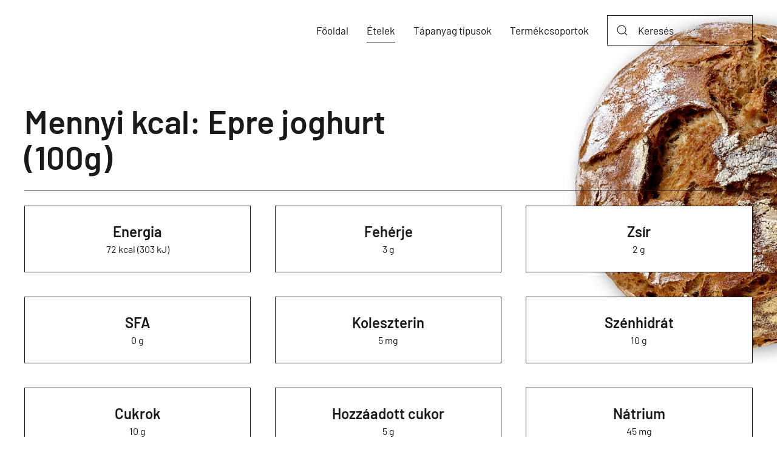

--- FILE ---
content_type: text/html; charset=utf-8
request_url: https://mennyikcal.hu/etelek/epre-joghurt
body_size: 42201
content:
<!DOCTYPE html>
<html lang="hu-hu" dir="ltr" vocab="https://schema.org/">
    <head>
        <meta http-equiv="X-UA-Compatible" content="IE=edge">
        <meta name="viewport" content="width=device-width, initial-scale=1">
        <link rel="shortcut icon" href="/images/icons8-calories-26.png">
        <link rel="apple-touch-icon" href="/templates/yootheme/vendor/yootheme/theme-joomla/assets/images/apple-touch-icon.png">
        <meta charset="utf-8" />
	<base href="https://mennyikcal.hu/etelek/epre-joghurt" />
	<meta name="description" content="Epre joghurt - mennyi kalória van benne?" />
	<meta name="generator" content="as" />
	<title>Epre joghurt - mennyi kalória van benne?</title>
	<link href="https://mennyikcal.hu/kereses?catid=8&amp;id=469&amp;format=opensearch" rel="search" title="Keresés mennyikcal.hu - Mennyi kalória van benne?" type="application/opensearchdescription+xml" />
	<link href="/plugins/system/jce/css/content.css?aa754b1f19c7df490be4b958cf085e7c" rel="stylesheet" />
	<link href="/templates/yootheme/css/theme.9.css?1642495351" rel="stylesheet" />
	<script src="/templates/yootheme/vendor/yootheme/theme-analytics/app/analytics.min.js?2.7.15" defer></script>
	<script src="/templates/yootheme/vendor/assets/uikit/dist/js/uikit.min.js?2.7.15"></script>
	<script src="/templates/yootheme/vendor/assets/uikit/dist/js/uikit-icons-district.min.js?2.7.15"></script>
	<script src="/templates/yootheme/js/theme.js?2.7.15"></script>
	<script>
document.addEventListener('DOMContentLoaded', function() {
            Array.prototype.slice.call(document.querySelectorAll('a span[id^="cloak"]')).forEach(function(span) {
                span.innerText = span.textContent;
            });
        });
	</script>
	<script>UIkit.icon.add({"heroicons-solid--shopping-cart":"<svg fill=\"none\" xmlns=\"http:\/\/www.w3.org\/2000\/svg\" viewBox=\"0 0 20 20\" width=\"20\" height=\"20\"><path d=\"M3 1a1 1 0 000 2h1.22l.305 1.222a.997.997 0 00.01.042l1.358 5.43-.893.892C3.74 11.846 4.632 14 6.414 14H15a1 1 0 000-2H6.414l1-1H14a1 1 0 00.894-.553l3-6A1 1 0 0017 3H6.28l-.31-1.243A1 1 0 005 1H3zM16 16.5a1.5 1.5 0 11-3 0 1.5 1.5 0 013 0zM6.5 18a1.5 1.5 0 100-3 1.5 1.5 0 000 3z\" fill=\"#4B5563\"\/><\/svg>","heroicons-outline--shopping-cart":"<svg fill=\"none\" xmlns=\"http:\/\/www.w3.org\/2000\/svg\" viewBox=\"0 0 24 24\" width=\"20\" height=\"20\"><path d=\"M3 3h2l.4 2M7 13h10l4-8H5.4M7 13L5.4 5M7 13l-2.293 2.293c-.63.63-.184 1.707.707 1.707H17m0 0a2 2 0 100 4 2 2 0 000-4zm-8 2a2 2 0 11-4 0 2 2 0 014 0z\" stroke=\"#4A5568\" stroke-width=\"2\" stroke-linecap=\"round\" stroke-linejoin=\"round\"\/><\/svg>","ionicons-outline--fitness-outline":"<svg xmlns=\"http:\/\/www.w3.org\/2000\/svg\" viewBox=\"0 0 512 512\" width=\"20\" height=\"20\"><path d=\"M352.92 80C288 80 256 144 256 144s-32-64-96.92-64c-52.76 0-94.54 44.14-95.08 96.81-1.1 109.33 86.73 187.08 183 252.42a16 16 0 0018 0c96.26-65.34 184.09-143.09 183-252.42-.54-52.67-42.32-96.81-95.08-96.81z\" fill=\"none\" stroke=\"#000\" stroke-linecap=\"round\" stroke-linejoin=\"round\" stroke-width=\"32\"\/><path fill=\"none\" stroke=\"#000\" stroke-linecap=\"round\" stroke-linejoin=\"round\" stroke-width=\"32\" d=\"M48 256h112l48-96 48 160 48-96 32 64h128\"\/><\/svg>","fontawesome-solid--sitemap":"<svg xmlns=\"http:\/\/www.w3.org\/2000\/svg\" viewBox=\"0 0 640 512\" width=\"20\" height=\"20\"><path d=\"M128 352H32c-17.67 0-32 14.33-32 32v96c0 17.67 14.33 32 32 32h96c17.67 0 32-14.33 32-32v-96c0-17.67-14.33-32-32-32zm-24-80h192v48h48v-48h192v48h48v-57.59c0-21.17-17.23-38.41-38.41-38.41H344v-64h40c17.67 0 32-14.33 32-32V32c0-17.67-14.33-32-32-32H256c-17.67 0-32 14.33-32 32v96c0 17.67 14.33 32 32 32h40v64H94.41C73.23 224 56 241.23 56 262.41V320h48v-48zm264 80h-96c-17.67 0-32 14.33-32 32v96c0 17.67 14.33 32 32 32h96c17.67 0 32-14.33 32-32v-96c0-17.67-14.33-32-32-32zm240 0h-96c-17.67 0-32 14.33-32 32v96c0 17.67 14.33 32 32 32h96c17.67 0 32-14.33 32-32v-96c0-17.67-14.33-32-32-32z\"\/><\/svg>","zondicons--user":"<svg xmlns=\"http:\/\/www.w3.org\/2000\/svg\" viewBox=\"0 0 20 20\" width=\"20\" height=\"20\"><path d=\"M5 5a5 5 0 0110 0v2A5 5 0 015 7V5zM0 16.68A19.9 19.9 0 0110 14c3.64 0 7.06.97 10 2.68V20H0v-3.32z\"\/><\/svg>"})</script>
	<script>var $theme = {"google_analytics":"G-856W0JVC6X","google_analytics_anonymize":""};</script>

    <script async src="https://pagead2.googlesyndication.com/pagead/js/adsbygoogle.js?client=ca-pub-8675741143818939" crossorigin="anonymous"></script>
</head>
    <body class="">

        
        
        <div class="tm-page">

                        
<div class="tm-header-mobile uk-hidden@m">


    <div class="uk-navbar-container">
        <nav uk-navbar="container: .tm-header-mobile">

                        <div class="uk-navbar-left">

                
                                <a class="uk-navbar-toggle" href="#tm-mobile" uk-toggle>
                    <div uk-navbar-toggle-icon></div>
                                    </a>
                
                
            </div>
            
            
            
        </nav>
    </div>

    

<div id="tm-mobile" uk-offcanvas mode="slide" overlay>
    <div class="uk-offcanvas-bar">

                <button class="uk-offcanvas-close" type="button" uk-close></button>
        
        
            
<div class="uk-child-width-1-1" uk-grid>    <div>
<div class="uk-panel" id="module-menu-mobile">

    
    
<ul class="uk-nav uk-nav-default">
    
	<li class="item-101"><a href="/"> Főoldal</a></li>
	<li class="item-113 uk-active"><a href="/etelek"> Ételek</a></li>
	<li class="item-115 uk-parent"><a href="/tapanyag-tipusok"> Tápanyag típusok</a>
	<ul class="uk-nav-sub">

		<li class="item-132"><a href="/tapanyag-tipusok/energia"> Energia</a></li>
		<li class="item-133"><a href="/tapanyag-tipusok/feherje"> Fehérje</a></li>
		<li class="item-134"><a href="/tapanyag-tipusok/zsir"> Zsír</a></li>
		<li class="item-135"><a href="/tapanyag-tipusok/sfa"> SFA</a></li>
		<li class="item-136"><a href="/tapanyag-tipusok/koleszterin"> Koleszterin</a></li>
		<li class="item-137"><a href="/tapanyag-tipusok/szenhidrat"> Szénhidrát</a></li>
		<li class="item-138"><a href="/tapanyag-tipusok/kemenyit"> Keményítõ</a></li>
		<li class="item-139"><a href="/tapanyag-tipusok/cukrok"> Cukrok</a></li>
		<li class="item-140"><a href="/tapanyag-tipusok/elelmi-rost"> Élelmi rost</a></li>
		<li class="item-141"><a href="/tapanyag-tipusok/hozzaadott-cukor"> Hozzáadott cukor</a></li>
		<li class="item-142"><a href="/tapanyag-tipusok/natrium"> Nátrium</a></li>
		<li class="item-143"><a href="/tapanyag-tipusok/kalium"> Kálium</a></li>
		<li class="item-144"><a href="/tapanyag-tipusok/kalcium"> Kalcium</a></li>
		<li class="item-145"><a href="/tapanyag-tipusok/magnezium"> Magnézium</a></li>
		<li class="item-146"><a href="/tapanyag-tipusok/vas"> Vas</a></li>
		<li class="item-147"><a href="/tapanyag-tipusok/cink"> Cink</a></li>
		<li class="item-148"><a href="/tapanyag-tipusok/foszfor"> Foszfor</a></li>
		<li class="item-149"><a href="/tapanyag-tipusok/retinol-ekv"> Retinol ekv.</a></li>
		<li class="item-150"><a href="/tapanyag-tipusok/b1-vitamin"> B1-vitamin</a></li>
		<li class="item-151"><a href="/tapanyag-tipusok/b2-vitamin"> B2-vitamin</a></li>
		<li class="item-152"><a href="/tapanyag-tipusok/c-vitamin"> C-vitamin</a></li>
		<li class="item-153"><a href="/tapanyag-tipusok/d-vitamin"> D-vitamin</a></li>
		<li class="item-154"><a href="/tapanyag-tipusok/e-vitamin"> E-vitamin</a></li>
		<li class="item-155"><a href="/tapanyag-tipusok/niacin-ekv"> Niacin ekv.</a></li>
		<li class="item-156"><a href="/tapanyag-tipusok/folsav"> Folsav</a></li></ul></li>
	<li class="item-157"><a href="/termekcsoportok"> Termékcsoportok</a></li></ul>

</div>
</div></div>

            
    </div>
</div>

</div>


<div class="tm-header uk-visible@m" uk-header>



    
        <div class="uk-navbar-container">

            <div class="uk-container">
                <nav class="uk-navbar" uk-navbar="{&quot;align&quot;:&quot;left&quot;,&quot;boundary&quot;:&quot;.tm-header .uk-navbar-container&quot;,&quot;container&quot;:&quot;.tm-header&quot;,&quot;dropbar&quot;:true,&quot;dropbar-anchor&quot;:&quot;!.uk-navbar-container&quot;,&quot;dropbar-mode&quot;:&quot;push&quot;}">

                    
                    
                                        <div class="uk-navbar-right">

                                                    
<ul class="uk-navbar-nav">
    
	<li class="item-101"><a href="/"> Főoldal</a></li>
	<li class="item-113 uk-active"><a href="/etelek"> Ételek</a></li>
	<li class="item-115 uk-parent"><a href="/tapanyag-tipusok"> Tápanyag típusok</a>
	<div class="uk-navbar-dropdown uk-navbar-dropdown-width-4"><div class="uk-navbar-dropdown-grid uk-child-width-1-4" uk-grid><div><ul class="uk-nav uk-navbar-dropdown-nav">

		<li class="item-132"><a href="/tapanyag-tipusok/energia"> Energia</a></li>
		<li class="item-133"><a href="/tapanyag-tipusok/feherje"> Fehérje</a></li>
		<li class="item-134"><a href="/tapanyag-tipusok/zsir"> Zsír</a></li>
		<li class="item-135"><a href="/tapanyag-tipusok/sfa"> SFA</a></li>
		<li class="item-136"><a href="/tapanyag-tipusok/koleszterin"> Koleszterin</a></li>
		<li class="item-137"><a href="/tapanyag-tipusok/szenhidrat"> Szénhidrát</a></li>
		<li class="item-138"><a href="/tapanyag-tipusok/kemenyit"> Keményítõ</a></li></ul></div><div><ul class="uk-nav uk-navbar-dropdown-nav">

		<li class="item-139"><a href="/tapanyag-tipusok/cukrok"> Cukrok</a></li>
		<li class="item-140"><a href="/tapanyag-tipusok/elelmi-rost"> Élelmi rost</a></li>
		<li class="item-141"><a href="/tapanyag-tipusok/hozzaadott-cukor"> Hozzáadott cukor</a></li>
		<li class="item-142"><a href="/tapanyag-tipusok/natrium"> Nátrium</a></li>
		<li class="item-143"><a href="/tapanyag-tipusok/kalium"> Kálium</a></li>
		<li class="item-144"><a href="/tapanyag-tipusok/kalcium"> Kalcium</a></li></ul></div><div><ul class="uk-nav uk-navbar-dropdown-nav">

		<li class="item-145"><a href="/tapanyag-tipusok/magnezium"> Magnézium</a></li>
		<li class="item-146"><a href="/tapanyag-tipusok/vas"> Vas</a></li>
		<li class="item-147"><a href="/tapanyag-tipusok/cink"> Cink</a></li>
		<li class="item-148"><a href="/tapanyag-tipusok/foszfor"> Foszfor</a></li>
		<li class="item-149"><a href="/tapanyag-tipusok/retinol-ekv"> Retinol ekv.</a></li>
		<li class="item-150"><a href="/tapanyag-tipusok/b1-vitamin"> B1-vitamin</a></li></ul></div><div><ul class="uk-nav uk-navbar-dropdown-nav">

		<li class="item-151"><a href="/tapanyag-tipusok/b2-vitamin"> B2-vitamin</a></li>
		<li class="item-152"><a href="/tapanyag-tipusok/c-vitamin"> C-vitamin</a></li>
		<li class="item-153"><a href="/tapanyag-tipusok/d-vitamin"> D-vitamin</a></li>
		<li class="item-154"><a href="/tapanyag-tipusok/e-vitamin"> E-vitamin</a></li>
		<li class="item-155"><a href="/tapanyag-tipusok/niacin-ekv"> Niacin ekv.</a></li>
		<li class="item-156"><a href="/tapanyag-tipusok/folsav"> Folsav</a></li></ul></div></div></div></li>
	<li class="item-157"><a href="/termekcsoportok"> Termékcsoportok</a></li></ul>

<div class="uk-navbar-item" id="module-93">

    
    

    <form id="search-93" action="/etelek" method="post" role="search" class="uk-search uk-search-default"><span uk-search-icon></span><input name="searchword" placeholder="Keresés" minlength="3" type="search" class="uk-search-input"><input type="hidden" name="task" value="search"><input type="hidden" name="option" value="com_search"><input type="hidden" name="Itemid" value="114"></form>






</div>

                        
                        

                    </div>
                    
                </nav>
            </div>

        </div>

    





</div>
            
            

            
            <div id="system-message-container" data-messages="[]">
</div>

            <!-- Builder #template-whc5PFbe -->
<div id="template-whc5PFbe#0" class="uk-section-default" tm-header-transparent="dark">
        <div data-src="/templates/yootheme/cache/products-bg-6be1acac.png" data-srcset="/templates/yootheme/cache/products-bg-6be1acac.png 500w, /templates/yootheme/cache/products-bg-2bbe287b.png 768w, /templates/yootheme/cache/products-bg-2614a5a7.png 1000w" data-sizes="(min-width: 500px) 500px" uk-img class="uk-background-norepeat uk-background-top-right uk-background-image@s uk-section">    
        
        
        
            
                                <div class="uk-container uk-container-xlarge">                
                                        <div class="tm-header-placeholder uk-margin-remove-adjacent"></div>                    
                    <div class="tm-grid-expand uk-child-width-1-1 uk-grid-margin" uk-grid>
<div class="uk-width-1-1@m">
    
        
            
            
                
                    
<h1 class="uk-heading-small uk-width-xlarge uk-text-left@s uk-text-center">        Mennyi kcal: Epre joghurt (100g)    </h1><hr>
<div id="template-whc5PFbe#0-0-0-2" class="demo uk-margin uk-text-center">
    <div class="uk-child-width-1-1 uk-child-width-1-2@s uk-child-width-1-3@m uk-child-width-1-3@xl uk-grid-match" uk-grid uk-lightbox="toggle: a[data-type];">        <div>
<div class="el-item uk-card uk-card-default uk-card-small uk-card-body uk-margin-remove-first-child">
    
                        
                    

        
                <h2 class="el-title uk-h4 uk-margin-top uk-margin-remove-bottom">                        <a href="/tapanyag-tipusok/energia?tmpl=component" data-type="iframe" data-caption="&lt;h4 class='uk-margin-remove'&gt;Energia&lt;/h4&gt;72 kcal (303 kJ)" class="uk-link-reset">Energia</a>                    </h2>        
        
    
        
        
                <div class="el-content uk-panel">72 kcal (303 kJ)</div>        
        
        
        
        
    
</div></div>
        <div>
<div class="el-item uk-card uk-card-default uk-card-small uk-card-body uk-margin-remove-first-child">
    
                        
                    

        
                <h2 class="el-title uk-h4 uk-margin-top uk-margin-remove-bottom">                        <a href="/tapanyag-tipusok/feherje?tmpl=component" data-type="iframe" data-caption="&lt;h4 class='uk-margin-remove'&gt;Fehérje&lt;/h4&gt;3 g" class="uk-link-reset">Fehérje</a>                    </h2>        
        
    
        
        
                <div class="el-content uk-panel">3 g</div>        
        
        
        
        
    
</div></div>
        <div>
<div class="el-item uk-card uk-card-default uk-card-small uk-card-body uk-margin-remove-first-child">
    
                        
                    

        
                <h2 class="el-title uk-h4 uk-margin-top uk-margin-remove-bottom">                        <a href="/tapanyag-tipusok/zsir?tmpl=component" data-type="iframe" data-caption="&lt;h4 class='uk-margin-remove'&gt;Zsír&lt;/h4&gt;2 g" class="uk-link-reset">Zsír</a>                    </h2>        
        
    
        
        
                <div class="el-content uk-panel">2 g</div>        
        
        
        
        
    
</div></div>
        <div>
<div class="el-item uk-card uk-card-default uk-card-small uk-card-body uk-margin-remove-first-child">
    
                        
                    

        
                <h2 class="el-title uk-h4 uk-margin-top uk-margin-remove-bottom">                        <a href="/tapanyag-tipusok/sfa?tmpl=component" data-type="iframe" data-caption="&lt;h4 class='uk-margin-remove'&gt;SFA&lt;/h4&gt;0 g" class="uk-link-reset">SFA</a>                    </h2>        
        
    
        
        
                <div class="el-content uk-panel">0 g</div>        
        
        
        
        
    
</div></div>
        <div>
<div class="el-item uk-card uk-card-default uk-card-small uk-card-body uk-margin-remove-first-child">
    
                        
                    

        
                <h2 class="el-title uk-h4 uk-margin-top uk-margin-remove-bottom">                        <a href="/tapanyag-tipusok/koleszterin?tmpl=component" data-type="iframe" data-caption="&lt;h4 class='uk-margin-remove'&gt;Koleszterin&lt;/h4&gt;5 mg" class="uk-link-reset">Koleszterin</a>                    </h2>        
        
    
        
        
                <div class="el-content uk-panel">5 mg</div>        
        
        
        
        
    
</div></div>
        <div>
<div class="el-item uk-card uk-card-default uk-card-small uk-card-body uk-margin-remove-first-child">
    
                        
                    

        
                <h2 class="el-title uk-h4 uk-margin-top uk-margin-remove-bottom">                        <a href="/tapanyag-tipusok/szenhidrat?tmpl=component" data-type="iframe" data-caption="&lt;h4 class='uk-margin-remove'&gt;Szénhidrát&lt;/h4&gt;10 g" class="uk-link-reset">Szénhidrát</a>                    </h2>        
        
    
        
        
                <div class="el-content uk-panel">10 g</div>        
        
        
        
        
    
</div></div>
        <div>
<div class="el-item uk-card uk-card-default uk-card-small uk-card-body uk-margin-remove-first-child">
    
                        
                    

        
                <h2 class="el-title uk-h4 uk-margin-top uk-margin-remove-bottom">                        <a href="/tapanyag-tipusok/cukrok?tmpl=component" data-type="iframe" data-caption="&lt;h4 class='uk-margin-remove'&gt;Cukrok&lt;/h4&gt;10 g" class="uk-link-reset">Cukrok</a>                    </h2>        
        
    
        
        
                <div class="el-content uk-panel">10 g</div>        
        
        
        
        
    
</div></div>
        <div>
<div class="el-item uk-card uk-card-default uk-card-small uk-card-body uk-margin-remove-first-child">
    
                        
                    

        
                <h2 class="el-title uk-h4 uk-margin-top uk-margin-remove-bottom">                        <a href="/tapanyag-tipusok/hozzaadott-cukor?tmpl=component" data-type="iframe" data-caption="&lt;h4 class='uk-margin-remove'&gt;Hozzáadott cukor&lt;/h4&gt;5 g" class="uk-link-reset">Hozzáadott cukor</a>                    </h2>        
        
    
        
        
                <div class="el-content uk-panel">5 g</div>        
        
        
        
        
    
</div></div>
        <div>
<div class="el-item uk-card uk-card-default uk-card-small uk-card-body uk-margin-remove-first-child">
    
                        
                    

        
                <h2 class="el-title uk-h4 uk-margin-top uk-margin-remove-bottom">                        <a href="/tapanyag-tipusok/natrium?tmpl=component" data-type="iframe" data-caption="&lt;h4 class='uk-margin-remove'&gt;Nátrium&lt;/h4&gt;45 mg" class="uk-link-reset">Nátrium</a>                    </h2>        
        
    
        
        
                <div class="el-content uk-panel">45 mg</div>        
        
        
        
        
    
</div></div>
        <div>
<div class="el-item uk-card uk-card-default uk-card-small uk-card-body uk-margin-remove-first-child">
    
                        
                    

        
                <h2 class="el-title uk-h4 uk-margin-top uk-margin-remove-bottom">                        <a href="/tapanyag-tipusok/kalium?tmpl=component" data-type="iframe" data-caption="&lt;h4 class='uk-margin-remove'&gt;Kálium&lt;/h4&gt;149 mg" class="uk-link-reset">Kálium</a>                    </h2>        
        
    
        
        
                <div class="el-content uk-panel">149 mg</div>        
        
        
        
        
    
</div></div>
        <div>
<div class="el-item uk-card uk-card-default uk-card-small uk-card-body uk-margin-remove-first-child">
    
                        
                    

        
                <h2 class="el-title uk-h4 uk-margin-top uk-margin-remove-bottom">                        <a href="/tapanyag-tipusok/kalcium?tmpl=component" data-type="iframe" data-caption="&lt;h4 class='uk-margin-remove'&gt;Kalcium&lt;/h4&gt;114 mg" class="uk-link-reset">Kalcium</a>                    </h2>        
        
    
        
        
                <div class="el-content uk-panel">114 mg</div>        
        
        
        
        
    
</div></div>
        <div>
<div class="el-item uk-card uk-card-default uk-card-small uk-card-body uk-margin-remove-first-child">
    
                        
                    

        
                <h2 class="el-title uk-h4 uk-margin-top uk-margin-remove-bottom">                        <a href="/tapanyag-tipusok/magnezium?tmpl=component" data-type="iframe" data-caption="&lt;h4 class='uk-margin-remove'&gt;Magnézium&lt;/h4&gt;11 mg" class="uk-link-reset">Magnézium</a>                    </h2>        
        
    
        
        
                <div class="el-content uk-panel">11 mg</div>        
        
        
        
        
    
</div></div>
        <div>
<div class="el-item uk-card uk-card-default uk-card-small uk-card-body uk-margin-remove-first-child">
    
                        
                    

        
                <h2 class="el-title uk-h4 uk-margin-top uk-margin-remove-bottom">                        <a href="/tapanyag-tipusok/vas?tmpl=component" data-type="iframe" data-caption="&lt;h4 class='uk-margin-remove'&gt;Vas&lt;/h4&gt;0 mg" class="uk-link-reset">Vas</a>                    </h2>        
        
    
        
        
                <div class="el-content uk-panel">0 mg</div>        
        
        
        
        
    
</div></div>
        <div>
<div class="el-item uk-card uk-card-default uk-card-small uk-card-body uk-margin-remove-first-child">
    
                        
                    

        
                <h2 class="el-title uk-h4 uk-margin-top uk-margin-remove-bottom">                        <a href="/tapanyag-tipusok/cink?tmpl=component" data-type="iframe" data-caption="&lt;h4 class='uk-margin-remove'&gt;Cink&lt;/h4&gt;0 mg" class="uk-link-reset">Cink</a>                    </h2>        
        
    
        
        
                <div class="el-content uk-panel">0 mg</div>        
        
        
        
        
    
</div></div>
        <div>
<div class="el-item uk-card uk-card-default uk-card-small uk-card-body uk-margin-remove-first-child">
    
                        
                    

        
                <h2 class="el-title uk-h4 uk-margin-top uk-margin-remove-bottom">                        <a href="/tapanyag-tipusok/foszfor?tmpl=component" data-type="iframe" data-caption="&lt;h4 class='uk-margin-remove'&gt;Foszfor&lt;/h4&gt;87 mg" class="uk-link-reset">Foszfor</a>                    </h2>        
        
    
        
        
                <div class="el-content uk-panel">87 mg</div>        
        
        
        
        
    
</div></div>
        <div>
<div class="el-item uk-card uk-card-default uk-card-small uk-card-body uk-margin-remove-first-child">
    
                        
                    

        
                <h2 class="el-title uk-h4 uk-margin-top uk-margin-remove-bottom">                        <a href="/tapanyag-tipusok/retinol-ekv?tmpl=component" data-type="iframe" data-caption="&lt;h4 class='uk-margin-remove'&gt;Retinol ekv.&lt;/h4&gt;0 mg" class="uk-link-reset">Retinol ekv.</a>                    </h2>        
        
    
        
        
                <div class="el-content uk-panel">0 mg</div>        
        
        
        
        
    
</div></div>
        <div>
<div class="el-item uk-card uk-card-default uk-card-small uk-card-body uk-margin-remove-first-child">
    
                        
                    

        
                <h2 class="el-title uk-h4 uk-margin-top uk-margin-remove-bottom">                        <a href="/tapanyag-tipusok/b1-vitamin?tmpl=component" data-type="iframe" data-caption="&lt;h4 class='uk-margin-remove'&gt;B1-vitamin&lt;/h4&gt;40 µg" class="uk-link-reset">B1-vitamin</a>                    </h2>        
        
    
        
        
                <div class="el-content uk-panel">40 µg</div>        
        
        
        
        
    
</div></div>
        <div>
<div class="el-item uk-card uk-card-default uk-card-small uk-card-body uk-margin-remove-first-child">
    
                        
                    

        
                <h2 class="el-title uk-h4 uk-margin-top uk-margin-remove-bottom">                        <a href="/tapanyag-tipusok/b2-vitamin?tmpl=component" data-type="iframe" data-caption="&lt;h4 class='uk-margin-remove'&gt;B2-vitamin&lt;/h4&gt;180 µg" class="uk-link-reset">B2-vitamin</a>                    </h2>        
        
    
        
        
                <div class="el-content uk-panel">180 µg</div>        
        
        
        
        
    
</div></div>
        <div>
<div class="el-item uk-card uk-card-default uk-card-small uk-card-body uk-margin-remove-first-child">
    
                        
                    

        
                <h2 class="el-title uk-h4 uk-margin-top uk-margin-remove-bottom">                        <a href="/tapanyag-tipusok/b6-vitamin?tmpl=component" data-type="iframe" data-caption="&lt;h4 class='uk-margin-remove'&gt;B6-vitamin&lt;/h4&gt;44 µg" class="uk-link-reset">B6-vitamin</a>                    </h2>        
        
    
        
        
                <div class="el-content uk-panel">44 µg</div>        
        
        
        
        
    
</div></div>
        <div>
<div class="el-item uk-card uk-card-default uk-card-small uk-card-body uk-margin-remove-first-child">
    
                        
                    

        
                <h2 class="el-title uk-h4 uk-margin-top uk-margin-remove-bottom">                        <a href="/tapanyag-tipusok/b12-vitamin?tmpl=component" data-type="iframe" data-caption="&lt;h4 class='uk-margin-remove'&gt;B12-vitamin&lt;/h4&gt;0 µg" class="uk-link-reset">B12-vitamin</a>                    </h2>        
        
    
        
        
                <div class="el-content uk-panel">0 µg</div>        
        
        
        
        
    
</div></div>
        <div>
<div class="el-item uk-card uk-card-default uk-card-small uk-card-body uk-margin-remove-first-child">
    
                        
                    

        
                <h2 class="el-title uk-h4 uk-margin-top uk-margin-remove-bottom">                        <a href="/tapanyag-tipusok/c-vitamin?tmpl=component" data-type="iframe" data-caption="&lt;h4 class='uk-margin-remove'&gt;C-vitamin&lt;/h4&gt;0 mg" class="uk-link-reset">C-vitamin</a>                    </h2>        
        
    
        
        
                <div class="el-content uk-panel">0 mg</div>        
        
        
        
        
    
</div></div>
        <div>
<div class="el-item uk-card uk-card-default uk-card-small uk-card-body uk-margin-remove-first-child">
    
                        
                    

        
                <h2 class="el-title uk-h4 uk-margin-top uk-margin-remove-bottom">                        <a href="/tapanyag-tipusok/d-vitamin?tmpl=component" data-type="iframe" data-caption="&lt;h4 class='uk-margin-remove'&gt;D-vitamin&lt;/h4&gt;0 µg" class="uk-link-reset">D-vitamin</a>                    </h2>        
        
    
        
        
                <div class="el-content uk-panel">0 µg</div>        
        
        
        
        
    
</div></div>
        <div>
<div class="el-item uk-card uk-card-default uk-card-small uk-card-body uk-margin-remove-first-child">
    
                        
                    

        
                <h2 class="el-title uk-h4 uk-margin-top uk-margin-remove-bottom">                        <a href="/tapanyag-tipusok/e-vitamin?tmpl=component" data-type="iframe" data-caption="&lt;h4 class='uk-margin-remove'&gt;E-vitamin&lt;/h4&gt;0 mg" class="uk-link-reset">E-vitamin</a>                    </h2>        
        
    
        
        
                <div class="el-content uk-panel">0 mg</div>        
        
        
        
        
    
</div></div>
        <div>
<div class="el-item uk-card uk-card-default uk-card-small uk-card-body uk-margin-remove-first-child">
    
                        
                    

        
                <h2 class="el-title uk-h4 uk-margin-top uk-margin-remove-bottom">                        <a href="/tapanyag-tipusok/niacin-ekv?tmpl=component" data-type="iframe" data-caption="&lt;h4 class='uk-margin-remove'&gt;Niacin ekv.&lt;/h4&gt;0 mg" class="uk-link-reset">Niacin ekv.</a>                    </h2>        
        
    
        
        
                <div class="el-content uk-panel">0 mg</div>        
        
        
        
        
    
</div></div>
        </div>

</div>

                
            
        
    
</div>
</div>
                                </div>
                
            
        
        </div>
    
</div>

<div class="uk-section-default uk-section">
    
        
        
        
            
                                <div class="uk-container">                
                    
                    <div class="tm-grid-expand uk-child-width-1-1 uk-grid-margin" uk-grid>
<div>
    
        
            
            
                
                    
<h1>        Termékcsoport    </h1>
<ul class="uk-list">
    <li class="el-item">                
    <div class="el-content uk-panel"><a href="/termekcsoportok/savanyitott-tejtermekek" class="el-link uk-margin-remove-last-child">Savanyított tejtermékek</a></div>            </li>
</ul>
                
            
        
    
</div>
</div>
                                </div>
                
            
        
    
</div>

<div class="uk-section-muted uk-section">
    
        
        
        
            
                                <div class="uk-container">                
                    
                    <div class="tm-grid-expand uk-child-width-1-1 uk-grid-margin" uk-grid>
<div>
    
        
            
            
                
                    <div class="uk-panel uk-text-meta uk-margin"><p><ul class="uk-list uk-column-1-3@m"><li class="el-item"><div class="el-content uk-panel">Az <strong>Epre joghurt</strong> (100g) <a href="/tapanyag-tipusok/b1-vitamin" data-type="iframe" data-caption="" target="_blank">B1-vitamin</a> tartalma: 40 µg</div></li><li class="el-item"><div class="el-content uk-panel">Az <strong>Epre joghurt</strong> (100g) <a href="/tapanyag-tipusok/b12-vitamin" data-type="iframe" data-caption="" target="_blank">B12-vitamin</a> tartalma: 0 µg</div></li><li class="el-item"><div class="el-content uk-panel">Az <strong>Epre joghurt</strong> (100g) <a href="/tapanyag-tipusok/b2-vitamin" data-type="iframe" data-caption="" target="_blank">B2-vitamin</a> tartalma: 180 µg</div></li><li class="el-item"><div class="el-content uk-panel">Az <strong>Epre joghurt</strong> (100g) <a href="/tapanyag-tipusok/b6-vitamin" data-type="iframe" data-caption="" target="_blank">B6-vitamin</a> tartalma: 44 µg</div></li><li class="el-item"><div class="el-content uk-panel">Az <strong>Epre joghurt</strong> (100g) <a href="/tapanyag-tipusok/c-vitamin" data-type="iframe" data-caption="" target="_blank">C-vitamin</a> tartalma: 0 mg</div></li><li class="el-item"><div class="el-content uk-panel">Az <strong>Epre joghurt</strong> (100g) <a href="/tapanyag-tipusok/cink" data-type="iframe" data-caption="" target="_blank">Cink</a> tartalma: 0 mg</div></li><li class="el-item"><div class="el-content uk-panel">Az <strong>Epre joghurt</strong> (100g) <a href="/tapanyag-tipusok/cukrok" data-type="iframe" data-caption="" target="_blank">Cukrok</a> tartalma: 10 g</div></li><li class="el-item"><div class="el-content uk-panel">Az <strong>Epre joghurt</strong> (100g) <a href="/tapanyag-tipusok/d-vitamin" data-type="iframe" data-caption="" target="_blank">D-vitamin</a> tartalma: 0 µg</div></li><li class="el-item"><div class="el-content uk-panel">Az <strong>Epre joghurt</strong> (100g) <a href="/tapanyag-tipusok/e-vitamin" data-type="iframe" data-caption="" target="_blank">E-vitamin</a> tartalma: 0 mg</div></li><li class="el-item"><div class="el-content uk-panel">Az <strong>Epre joghurt</strong> (100g) <a href="/tapanyag-tipusok/energia" data-type="iframe" data-caption="" target="_blank">Energia</a> tartalma: 72 kcal (303 kJ)</div></li><li class="el-item"><div class="el-content uk-panel">Az <strong>Epre joghurt</strong> (100g) <a href="/tapanyag-tipusok/feherje" data-type="iframe" data-caption="" target="_blank">Fehérje</a> tartalma: 3 g</div></li><li class="el-item"><div class="el-content uk-panel">Az <strong>Epre joghurt</strong> (100g) <a href="/tapanyag-tipusok/foszfor" data-type="iframe" data-caption="" target="_blank">Foszfor</a> tartalma: 87 mg</div></li><li class="el-item"><div class="el-content uk-panel">Az <strong>Epre joghurt</strong> (100g) <a href="/tapanyag-tipusok/hozzaadott-cukor" data-type="iframe" data-caption="" target="_blank">Hozzáadott cukor</a> tartalma: 5 g</div></li><li class="el-item"><div class="el-content uk-panel">Az <strong>Epre joghurt</strong> (100g) <a href="/tapanyag-tipusok/kalcium" data-type="iframe" data-caption="" target="_blank">Kalcium</a> tartalma: 114 mg</div></li><li class="el-item"><div class="el-content uk-panel">Az <strong>Epre joghurt</strong> (100g) <a href="/tapanyag-tipusok/kalium" data-type="iframe" data-caption="" target="_blank">Kálium</a> tartalma: 149 mg</div></li><li class="el-item"><div class="el-content uk-panel">Az <strong>Epre joghurt</strong> (100g) <a href="/tapanyag-tipusok/koleszterin" data-type="iframe" data-caption="" target="_blank">Koleszterin</a> tartalma: 5 mg</div></li><li class="el-item"><div class="el-content uk-panel">Az <strong>Epre joghurt</strong> (100g) <a href="/tapanyag-tipusok/magnezium" data-type="iframe" data-caption="" target="_blank">Magnézium</a> tartalma: 11 mg</div></li><li class="el-item"><div class="el-content uk-panel">Az <strong>Epre joghurt</strong> (100g) <a href="/tapanyag-tipusok/natrium" data-type="iframe" data-caption="" target="_blank">Nátrium</a> tartalma: 45 mg</div></li><li class="el-item"><div class="el-content uk-panel">Az <strong>Epre joghurt</strong> (100g) <a href="/tapanyag-tipusok/niacin-ekv" data-type="iframe" data-caption="" target="_blank">Niacin ekv.</a> tartalma: 0 mg</div></li><li class="el-item"><div class="el-content uk-panel">Az <strong>Epre joghurt</strong> (100g) <a href="/tapanyag-tipusok/retinol-ekv" data-type="iframe" data-caption="" target="_blank">Retinol ekv.</a> tartalma: 0 mg</div></li><li class="el-item"><div class="el-content uk-panel">Az <strong>Epre joghurt</strong> (100g) <a href="/tapanyag-tipusok/sfa" data-type="iframe" data-caption="" target="_blank">SFA</a> tartalma: 0 g</div></li><li class="el-item"><div class="el-content uk-panel">Az <strong>Epre joghurt</strong> (100g) <a href="/tapanyag-tipusok/szenhidrat" data-type="iframe" data-caption="" target="_blank">Szénhidrát</a> tartalma: 10 g</div></li><li class="el-item"><div class="el-content uk-panel">Az <strong>Epre joghurt</strong> (100g) <a href="/tapanyag-tipusok/vas" data-type="iframe" data-caption="" target="_blank">Vas</a> tartalma: 0 mg</div></li><li class="el-item"><div class="el-content uk-panel">Az <strong>Epre joghurt</strong> (100g) <a href="/tapanyag-tipusok/zsir" data-type="iframe" data-caption="" target="_blank">Zsír</a> tartalma: 2 g</div></li></ul></p></div>
                
            
        
    
</div>
</div>
                                </div>
                
            
        
    
</div>

<div class="uk-section-default uk-section">
    
        
        
        
            
                                <div class="uk-container">                
                    
                    <div class="tm-grid-expand uk-child-width-1-1 uk-grid-margin" uk-grid>
<div>
    
        
            
            
                
                    
<h1>        Tápanyag információk    </h1>
<div uk-accordion="collapsible: true;">
        <div class="el-item">

        <a class="el-title uk-accordion-title" href="#">Energia</a>

        <div class="uk-accordion-content uk-margin-remove-first-child">            

        <div class="el-content uk-panel uk-margin-top"><p><strong>Szervezetünk működéséhez energiára van szükség, amely az étkezések során elfogyasztott tápanyagokból származik. Napi energiaszükségletünket több tényező is befolyásolja úgy, mint az alapanyagcserénk, életkorunk, nemünk, egészségi állapotunk, életkörülményeink, fizikai aktivitásunk és az alvással töltött órák száma.</strong></p>
<p>A napi energiaszükségletet, kalóriaigényt <strong>több módon is ki lehet számolni</strong>. A leggyakrabban használt módszer, amikor nem, kor és súly alapján, egy egyszerű képlet alkalmazásával határozzuk meg a napi minimum tápanyagigényt. Az interneten rengeteg kalkulátor áll rendelkezésre, ahol egész egyszerűen megadod a már említett adatokat és egy kattintással megtudhatod, hogy naponta körülbelül mennyi energiára van szüksége a szervezetednek. A fejlettebb kalkulátorok például azt is figyelembe veszik, milyen aktívan éled az életedet (ülő- vagy fizikai munkát végzel). Természetesen ezzel a módszerrel egy körülbelüli ajánlást kaphatsz a napi energiaszükségletedre vonatkozóan.</p>
<p><strong>Ha igazán pontos és viszonylag egyszerű számítást szeretnél</strong> végezni, akkor állj rá a mérlegre, jegyezd fel a súlyodat, ügyelj rá, hogy egy hétig minden nap körülbelül ugyanannyi kalóriát vigyél be a szervezetedbe, majd újra méretszkedj meg. Ha csökkent a súlyod, akkor az azt jelenti, a napi energiaszükségleted magasabb, mint amennyire számítottál. Ha nőtt a súlyod, akkor ennél kevesebb, ha pedig pontosan ugyanannyit mutat a mérleg, akkor sikerült eltalálnod a pontos kalóriaszükségletedet. Ez utóbbi elsőre igen ritka, általában több hét kitartó méréssel állapítható meg a kalóriaigény.</p>
<p><img src="/images/Blog_k%C3%A9pek/Energia/energia.jpg" alt="energia" width="600" height="398" style="display: block; margin-left: auto; margin-right: auto;" /></p>
<h2>A legjobb energiaszolgáltató</h2>
<p>A legjobb energiaszolgáltató kalorigén tápanyag a szénhidrát, amelyet a szervezet képes elraktározni. A <a href="/tapanyag-tipusok/szenhidrat" target="_blank" rel="noopener">szénhidrátokról érdemes tudni</a>, hogy minden szövet és sejt képes őket felhasználni, valamint hogy anarerob és aerob körülmények között is lebonthatóak - <strong>a sportolók életében kiemelten nagy odafigyelést igényel a megfelelő mennyiségű szénhidrát bevitel</strong>.</p>
<p>Az, hogy a szervezet pontosan hogyan, miként gondoskodik a megfelelő energiáról az egyes mozgásokhoz, egy elég bonyolult folyamat. Nagyon röviden összefoglalva az első néhány másodpercben az izomsejtben lévő ATP molekulák biztosítják az energiát. Ez gyorsan kimerül, így a következő kb. 10 másodpercben a szervezet újabb ATP molekulát állít elő. Ez után a szervezet a szénhidrátokhoz fordul, előbb anaerob, majd úgy egy perc elteltével aerob körülmények között. <strong>30-40 percnek kell eltelnie ahhoz, hogy az energianyerés főszereplője a zsírok legyenek</strong>. A szervezet csak extrém helyzetekben folyamodik a fehérjék lebontásához a megfelelő energiaellátottság érdekében.</p>
<p>Kép forrása: Pixabay.com</p></div>    
<div class="uk-margin-top"><a class="el-link uk-button uk-button-default uk-button-small" href="/tapanyag-tipusok/energia">info</a></div>    
        </div>        
    </div>
        <div class="el-item">

        <a class="el-title uk-accordion-title" href="#">Fehérje</a>

        <div class="uk-accordion-content uk-margin-remove-first-child">            

        <div class="el-content uk-panel uk-margin-top"><p>Ahhoz, hogy a szervezet képes legyen megfelelően ellátni a funkcióit, nélkülözhetetlen tápanyagokkal ellátni. Alapvetően kalorigén és non-kalorigén tápanyagokat különböztetünk meg egymástól - a fehérje az előbbi csoportba tartozik. <strong>Mivel a fehérje képtelen elraktározódni a szervezetben</strong>, nagyon fontos a napi szintű fehérjebevitel.</p>
<p>A fehérjék <strong>funkciója rendkívül fontos és változatos</strong>, többek között az izmok, a kötőszövetek, az inak, a csontok, a haj és a szőr szerkezeti elemei (például kreatin, kollagén, elasztin), a hormonok és az enzimek alkotórészei, szerepük van az immunrendszer felépítésében, valamint a különböző transzport folyamatokban. Biztosítják a folyadék-, és sav-bázis egyensúlyt, fenntartják az érrendszer rugalmasságát. A szöveti fehérjék folyamatosan lebomlanak és újjáépülnek, így a bontáskor felszabadult aminosavak nagy része visszakerül a fehérjékbe.</p>
<p><img src="/images/Blog_k%C3%A9pek/Feh%C3%A9rje/feherje.jpg" alt="feherje" width="600" height="400" style="display: block; margin-left: auto; margin-right: auto;" /></p>
<h2>Mennyi fehérjére van szükség?</h2>
<p>Azt, hogy naponta pontosan mennyi fehérjére van szüksége a szervezetnek, sok minden befolyásolja. Például nem mindegy hány éves vagy, férfi vagy vagy nő, milyen az egészségügyi állapotod és milyen életmódot folytatsz, sportolsz-e. <strong>Általában napi 0,8-1 g/ttkg szoktak általánosan ajánlásként meghatározni</strong>. Sportolók számára ez az érték 1,5-2 g/ttkg-ra, bizonyos esetekben pedig akár 2-2,5 g/ttkg-ra is emelkedhet.</p>
<p>Mivel a fehérjéknek ennyi minden fontos feladata van, ezért természetesen a szervezet jelzi, ha túl keveset vagy épp túl sokat juttattál be. <strong>A tartósan kevés fehérjebevitel szövetek károsodásához vezet</strong>, emésztési zavarokat okoz, fogyást eredményez és még számos negatív következménye lehet.</p>
<p>A túl sok fehérje fogyasztás leginkább a sportolókra jellemző, hiszen közismert, milyen fontos szerepet játszik az izomépítésben. Hosszútávon azonban rosszullétet, megbetegedést von maga után, amivel a sportoló éppen az ellenkezőjét éri el - rászorul a hosszú pihenőidő beiktatására.</p>
<h2>Néhány fehérjedús étel, amellyel gyorsan teljesíthető a napi ajánlás</h2>
<ol>
<li><strong>Sovány hús – halak, szárnyasok</strong></li>
</ol>
<p>100 gramm csirkemellben kb. 25 gramm fehérje található. Talán kijelenthetjük, hogy a sportolók és a diétázok kedvence, hiszen elhanyagolható mennyiségű zsír és szénhidrát található benne, számtalan módon elkészíthető és valóban jól lehet vele lakni.</p>
<ol>
<li><strong>Zsírszegény túró</strong></li>
</ol>
<p>100 gramm tehéntúróban átlagosan 14 gramm fehérje van és szintén nagyon ízletes ételek készíthetőek belőle.</p>
<ol>
<li><strong>Tojás</strong></li>
</ol>
<p>Napi néhány tojás tökéletes megoldás arra, hogy fedezd a napi fehérje szükségletedet. 100 gramm tojás (körülbelül két darab) 13 gramm fehérjével járul hozzá a kitűzött célodhoz.</p>
<ol>
<li><strong>Sajt</strong></li>
</ol>
<p>A sajttal óvatosan, mert könnyen túlzásba lehet esni! Viszont mellette szól, hogy hozzávetőlegesen annyi fehérje található benne, mint a csirkemellben. Ráadásul passzolnak is egymáshoz: finoman megszórva a csirkemellfiléket biztos sikered lehet a konyhában.</p>
<ol>
<li><strong>Hüvelyesek</strong></li>
</ol>
<p>Például 100 gramm babban több, mint 8 gramm fehérje található. Igaz, a szénhidrát tartalma is magas, nem árt odafigyelni, hiszen, míg a fehérje nem, a szénhidrát könnyen raktározódik a szervezetben.</p>
<p>Kép forrása: Pixabay.com</p></div>    
<div class="uk-margin-top"><a class="el-link uk-button uk-button-default uk-button-small" href="/tapanyag-tipusok/feherje">info</a></div>    
        </div>        
    </div>
        <div class="el-item">

        <a class="el-title uk-accordion-title" href="#">Zsír</a>

        <div class="uk-accordion-content uk-margin-remove-first-child">            

        <div class="el-content uk-panel uk-margin-top"><p>Zsír nélkül az emberi szervezet nem tudna működni – rengeteg feladata van, éppen ezért <strong>nem szabad kiiktatni vagy minimalizálni a fogyasztását</strong>. Nem minden zsír rossz, sőt, bizonyos típusú zsírok elengedhetetlenek, a szervezet pedig nem mindet képes magától előállítani. Azokat a zsírokat, amelyeket a szervezet képtelen előállítani, esszenciálisnak hívjuk – ezeket csak tápanyagokkal lehetséges fedezni. Az általános ajánlás szerint a<strong> bevitt tápanyagok 30%-ának zsírnak kellene lennie</strong>. Ez testtömeg kilogrammonként körülbelül 1 grammot jelent naponta. Természetesen, ahogy minden más tápanyagnál, úgy a zsírok esetében is igaz, hogy egyénenként ez a javaslat eltér.</p>
<p><img src="/images/Blog_k%C3%A9pek/Zs%C3%ADr/zsir.jpg" alt="zsir" width="600" height="400" style="display: block; margin-left: auto; margin-right: auto;" /></p>
<h2>Miért fontosak és milyen szerepük van a zsíroknak?</h2>
<p>A zsírok <strong>nagyon fontos energiaforrások</strong>. Ha megvizsgáljuk, nagyjából kétszer akkora az <a href="/tapanyag-tipusok/energia">energiaértéke</a>, mint a szénhidrátoknak vagy a <a href="/tapanyag-tipusok/feherje">fehérjéknek</a>. Így tehát - sokak bosszúságára - <strong>energiaraktárként is funkcionál</strong>, könnyen elraktározza a szervezet. (A felhalmozódott zsír megszabadulásáról egy kicsit később lesz szó.)</p>
<p>Fontos megjegyezni, hogy nem mindegy, hogy mennyi és pontosan milyen zsírokat fogyasztasz. Ha nem figyelsz oda kellőképpen, n<strong>em csak az elhízás, de számos betegség kialakulását is segíted</strong>, így például az érelmeszesedés veszélye is fennállhat.</p>
<p>Alapvetően növényi vagy állati eredetű, telített vagy telítetlen zsírokat különböztetünk meg egymástól, melyeknek beviteli arányára érdemes odafigyelni. A telítetlen zsírsavak általában folyékony halmazállapotúak, ezek az olajok, míg a telített zsírok szilárdak.<strong> Érdemes inkább a telítetlen zsírokat előnyben részesíteni</strong>, melyek olyan nélkülözhetetlen, jótékony hatású zsírsavakat tartalmaznak, mint az omega-3 vagy az omega-6 esszenciális zsírsav.</p>
<p>Érdemes hetente legalább kétszer halat fogyasztani, beiktatni a táplálkozásba az olajos magvakat, a salátához pedig növényi olajakat felhasználni.</p>
<h2>Egy kicsit tudományosabban megvizsgálva a zsírokat</h2>
<p>Az esszenciális zsírok formálják a sejtmembránt, az agyszövetet, a csontvelőt, és az a zsírréteget, ami a szervek (szív, máj, vese) körül van. Védelmet nyújt a fizikai károsodás ellen. <strong>Az egészséges ember testsúlyának kb. 3%-ával számolhatunk esszenciális zsírként.</strong> A testzsír fontos összetevője a raktározott zsír is, amely a zsírsejteket a bőr alá és a szervek köré rendezi.</p>
<h2>Mit érdemes tudni a zsírokról, ha túl sok halmozódott fel a szervezetedben?</h2>
<p>Mint ahogy korábban említettük, a szervezet jól képes raktározni a zsírokat, így túlzott bevitele hamar elhízáshoz vezet. Zsírégetés szempontjából nagyon fontos tudni, hogy a zsírok <strong>csak aerob körülmények között képesek bontódni</strong> <strong>– ez a feltétel pedig körülbelül fél óra mozgás után valósul meg</strong>. A szervezeted előbb a szénhidrátokkal fedezi a szükséges <a href="/tapanyag-tipusok/energia">energiát</a> és csak ezt követően nyúl a zsírokhoz.</p>
<p><strong>A rendszeres, jól megtervezett edzéssel elérhető az utólagos zsírégetés is</strong>, amely alatt a mozgás utáni emelkedett zsíroxidációs folyamatokat értjük.</p>
<p>Az elhízás, főleg a túlzott elhízás leküzdése nem egyszerű, éppen ezért <strong>érdemes szakemberhez fordulni</strong>, aki nem csak a személyre szabott, megfelelő tápanyagbeviteledre figyel oda és meghatározza a napi szükséges edzéstervedet, de fenntartja a motiváltságodat is.</p>
<p>Végezetül egy extra tipp: <strong>az élelmi rost javítja a bélmozgást és csökkenti a zsírfelszívódást</strong>.</p>
<p>Kép forrása: Pixabay.com</p></div>    
<div class="uk-margin-top"><a class="el-link uk-button uk-button-default uk-button-small" href="/tapanyag-tipusok/zsir">info</a></div>    
        </div>        
    </div>
        <div class="el-item">

        <a class="el-title uk-accordion-title" href="#">SFA</a>

        <div class="uk-accordion-content uk-margin-remove-first-child">            

        <div class="el-content uk-panel uk-margin-top"><p>A zsírsavaknak két fajtáját különböztetjük meg egymástól. Léteznek telített zsírsavak (SFA) és telítetlenek (MUFA és PUFA). A szervezet működéséhez <a href="/tapanyag-tipusok/zsir" target="_blank" rel="noopener">elengedhetetlenek a zsírok</a>, nagyon<strong> fontos azonban odafigyelni, hogy milyen minőségű zsírokat juttatsz be a szervezetedbe</strong>.</p>
<p>Ha kémiailag vizsgáljuk meg a zsírsavakat, akkor azt látjuk, hogy a telített zsírsavak (SFA) <strong>nem tartalmaznak kettős kötéseket</strong>, rendezetten állnak (így általában szilárd halmazállapotúak), míg a telítetlen zsírsavaknál kettős kötések törik meg a láncot.</p>
<p><img src="/images/Blog_k%C3%A9pek/SFA/SFA.jpg" alt="SFA" width="600" height="399" style="display: block; margin-left: auto; margin-right: auto;" /></p>
<p><strong>A telített zsírsavakhoz (SFA) javarészt állati eredetű ételekből juthatunk</strong>, van azonban néhány kivétel, mint például a kókusz- vagy pálmaolaj, amit azért is fontos megemlítenünk, mert ma már elég sok élelmiszerben megtalálhatóak.</p>
<p>Amit érdemes tudni, hogy míg a telített zsírsavak (pl. palmitinsav, sztearinsav, vajsav stb.)<strong> előállítására képes a szervezetünk</strong>, addig a telítetlen zsírsavak táplálékkal történő bevitelére ügyelni kell.</p>
<p>Ettől függetlenül az általános ajánlás szerint <strong>az étkezések 20-30%-át zsírokból kell fedezni, amelynek a 10%-ának telített zsírsavaknak kellene lenniük</strong>. Ami megnehezíti ennek az aránynak a betartását az az, hogy általában az üzletek polcain kapható élelmiszerek nem ezt az arányt képviselik.</p>
<p>Fontos megemlíteni, hogy pozitív, <strong>dózisfüggő kapcsolatot véltek felfedezni a telített zsírbevitel és a vér LDL koleszterinszintje között</strong>, mikor <a href="/tapanyag-tipusok/szenhidrat" target="_blank" rel="noopener">szénhidrátokkal</a> hasonlították össze. A nagy mennyiségben telített zsírokat tartalmazó ételek fogyasztásának csökkentése, illetve omega-6 tartamú telítetlen zsírsavakra történő cseréje csökkenti a szív- és érbetegségek kialakulásának kockázatát.</p>
<p><strong>Amire ügyelni kell tehát, azok a mennyiségek</strong>. (Bár nem szabad megfeledkezni róla, hogy a szervezet egészét kell vizsgálni ahhoz, hogy valakinek pontos és megfelelő étrendet össze lehessen állítani, így nem feltétlenül ártalmas minden esetben, ha valaki rendszeresen túl sok telített zsírsavat visz be a szervezetébe. Az ok, ami miatt olyan sokszor halljuk a telített zsírsavakról a negatívumokat az az, hogy döntően azok lépik túl az ajánlott mennyiséget, akik ezt életvitelükkel nem kompenzálják.)</p>
<p>Kép forrása: Pixabay.com</p></div>    
<div class="uk-margin-top"><a class="el-link uk-button uk-button-default uk-button-small" href="/tapanyag-tipusok/sfa">info</a></div>    
        </div>        
    </div>
        <div class="el-item">

        <a class="el-title uk-accordion-title" href="#">Koleszterin</a>

        <div class="uk-accordion-content uk-margin-remove-first-child">            

        <div class="el-content uk-panel uk-margin-top"><p><strong>A koleszterin egy természetes anyag, amely nélkülözhetetlen a szervezet számára. Mivel nagyon könnyen túl lehet lépni az optimális szintet, ezért a legtöbb esetben a magas koleszterinszint okozza a problémát, azonban érdemes tudni, hogy az alacsony érték is súlyos szövődményeket okozhat.</strong></p>
<h2>Miért van olyan sok magas koleszterinszinttől szenvedő ember?</h2>
<p>Főképp azért, mert <strong>a szervezet saját maga is képes előállítani</strong>, a legtöbbet a máj termeli, de emellett <strong>táplálék útján is hozzá lehet jutni</strong>. A legtöbbször a helytelen táplálkozás okozza a gondot, de az is előfordulhat, hogy a testen belül működési zavar alakul ki a koleszterin előállításában és annak szétosztásában.</p>
<p>Fontos tudni, hogy<strong>&nbsp;a magas koleszterinszintnek nincsenek tünetei</strong>, de ha idejében kiderül a probléma, akkor többnyire helyes táplálkozással, diétával megelőzhetőek a súlyos következmények, később csak gyógyszeres kezeléssel kerülhetőek el a komolyabb betegségek.</p>
<p><img src="/images/Blog_k%C3%A9pek/Koleszterin/koleszterin.jpg" alt="koleszterin" width="600" height="399" style="display: block; margin-left: auto; margin-right: auto;" /></p>
<h2>Miért van szükség koleszterinre?</h2>
<p>A koleszterinnek rengeteg szerepe van. Csupán néhányat megemlítve közülük, a koleszterin segítségével állítja elő a szervezet a D-viatmint, ami többek között a csontok egészségéhez szükséges. Ezen felül létfontosságú egyes hormonok előállításához, például a nemi hormonokhoz vagy a stresszhormonhoz. Ezen felül a sejthártya épségéhez és az agyműködéshez is nélkülözhetetlen.</p>
<h2>A megfelelő koleszterinszint</h2>
<p>A megfelelő összkoleszterin szint 5,0 mmol/l alatti, míg az LDL-koleszterin ideális esetben nem lépheti túl a 3 mmol/l-t. Ellenőrzése egyébként vérvizsgálattal történik, <strong>az összkoleszterin szint mérése már otthoni készülékek segítségével is egyszerűen megoldható</strong>. A túl magas koleszterintszint hosszú távon szív- és érrendszeri problémákat okozhat – de mégis hogyan?</p>
<h2>Röviden a „jó” és a „rossz” koleszterinről</h2>
<p>Alapvetően három fontos fogalmat kell ismerni ahhoz, hogy érthetővé váljon a koleszterin működése. A koleszterin lipoproteinekbe burkolva szállítódik a szervezeten belül, melyeknek összessége jelenti az összkoleszterin szintet.</p>
<p>Az úgy nevezett (rossz) LDL-koleszterin végzi a koleszterin szállítását a májtól a sejtek irányába. <strong>A szállítás során sajnos egy része az érfalakba épül</strong>, amely később érelmeszesedést, érszűkületet okozhat.</p>
<p>Ezzel szemben a (jó) HDL-koleszterin útja során a fel nem használt, felesleges koleszterint felveszi és visszaszállítja a májba, ahonnan egy kiválasztódik. Fontos tudni róla, hogy <strong>a HDL-koleszterin képes a már lerakódott LDL-koleszterin felvételére is</strong>, ezzel védelmet biztosítva az érfalaknak.</p>
<p>Összességében, ha odafigyelsz az alapvető táplálkozási ajánlásokra, nem folytatsz mozgásszegény életmódot, akkor a nem megfelelő koleszterinszint okozta megbetegedések kockázata igen kis mértékű.</p>
<p>Kép forrása: Pixabay.com</p></div>    
<div class="uk-margin-top"><a class="el-link uk-button uk-button-default uk-button-small" href="/tapanyag-tipusok/koleszterin">info</a></div>    
        </div>        
    </div>
        <div class="el-item">

        <a class="el-title uk-accordion-title" href="#">Szénhidrát</a>

        <div class="uk-accordion-content uk-margin-remove-first-child">            

        <div class="el-content uk-panel uk-margin-top"><p>A szervezetnek alapvetően három makrotápanyagra van szüksége ahhoz, hogy képes legyen a működésre: a <a href="/tapanyag-tipusok/feherje" target="_blank" rel="noopener">fehérjékre</a>, a <a href="/tapanyag-tipusok/zsir" target="_blank" rel="noopener">zsírokra</a> és a szénhidrátokra. A fehérjékről és zsírokról külön cikkeinkben olvashatsz, <strong>ezúttal a szénhidrátokról lesz szó</strong>.</p>
<p>A szénhidrátokat nagyon sokan igyekeznek kerülni, hiszen közismert tény, hogy <strong>a fel nem használt szénhidrátok zsírként raktározódnak el a szervezetben</strong>. Ez azonban szinte lehetetlen küldetés, ha pedig valakinek valamelyest sikerül is minimalizálni a bevitelét, hamar megérezni annak egészségkárosító hatását: például a fáradékonyságot, a rossz közérzetet és az ingerlékenységet.</p>
<p><img src="/images/Blog_k%C3%A9pek/Sz%C3%A9nhidr%C3%A1t/szenhidrat.jpg" alt="szenhidrat" width="600" height="400" style="display: block; margin-left: auto; margin-right: auto;" /></p>
<p><strong>A szénhidrátok biztosítják ugyanis a szervezet működéséhez szükséges megfelelő energiát</strong>, és ez a makrotápanyag szükséges gyakorlatilag minden fizikai tevékenységünkhöz, valamint a szellemi munkához is nagyban hozzájárulnak. Energiaszolgáltató funkcióját akkor is képes ellátni, ha nincs elegendő oxigén a lebontási folyamat során és gyakorlatilag <strong>minden sejtféleség képes őket hasznosítani</strong>.</p>
<p>Éppen ezért ahelyett, hogy megpróbálnád kiiktatni az étkezésedből, inkább <strong>törekedj rá, hogy megfelelő fajtájú szénhidrátokat válassz</strong>.</p>
<h2>A szénhidrátoknak több típusát különböztetjük meg egymástól</h2>
<p>Kezdjük az elején, hiszen ahhoz, hogy pontosan megérthessük mi is az a szénhidrát és miként kell hozzá állnunk, be kell mutassuk őket.</p>
<p>A szénhidrátok<strong> szinte kizárólag növényi forrásokban találhatók meg</strong>, például gyümölcsökben, zöldségekben, magvakban, borsófélékben és babfélékében. A tej és a tejtermékek az egyetlen olyan állati forrású tápanyagok, amelyek jelentős mennyiségű szénhidrátot tartalmaznak. A cukrok a keményítők és a rostok mind-mind szénhidrátok melyek különböző csoportokba sorolhatók. Ezek a monoszacharidok (glükóz,fruktóz), oligoszacharidok (laktóz, szacharóz ami az étkezési cukrokat jelenti) poliszacharidok (keményítő, rostok).</p>
<p>Az összes szénhidrátot be tudjuk sorolni az egyszerű vagy az összetett szénhidrátok csoportjába.</p>
<h2>Az egyszerű (rossz) szénhidrátok</h2>
<p>Ebbe a csoportba soroljuk a cukrokat, a süteményeket, az üdítőitalok többségét és minden olyan nagyon csábító finomságot, amiből azonban sajnos megárt a sok. Sőt, sajnos ezek a készítmények semmilyen hasznos tápanyagot nem tartalmaznak és a szervezet nagyon könnyen zsírrá alakítja őket. További hátránya, hogy extra <strong>gyorsan megemelik a vércukorszintet, amely nagy inzulináramlást idéz elő</strong>. Ezt követően a vércukorszint éppen olyan gyorsan esik le, mint ahogy felemelkedett, így nem számíthatunk hosszú távú jóllakottságra.</p>
<h2>Az összetett (jó) szénhidrátok</h2>
<p>Ezzel szemben az összetett szénhidrátok, amelyeket „jó szénhidrátoknak” is szoktak nevezni, <strong>számos hasznos tápanyagot tartalmaznak</strong> – különböző vitaminokat, ásványi anyagokat például. Ezek a szénhidrátok fokozatosan emelik fel a vércukorszintet és kellemesen, <strong>hosszú időre jól lehető tőlük lakni.</strong> Ebbe a csoportba soroljuk például a gabonaféléket, a hüvelyeseket és a zöldségféléket.</p>
<p>Fontos, hogy a fel nem használt szénhidrát könnyen elraktározódik, így <strong>ügyelni kell a napi optimális fogyasztási mennyiségre</strong>. A napi általános ajánlás nők esetében 5 g/ttkg, férfiaknak pedig 7 g/ttkg. Természetesen ez egy általános meghatározás, sportolóknak, extrém edzéstervnél akár 12-15 g/ttkg is szükséges lehet naponta.</p>
<p>Kép forrása: Pixabay.com</p></div>    
<div class="uk-margin-top"><a class="el-link uk-button uk-button-default uk-button-small" href="/tapanyag-tipusok/szenhidrat">info</a></div>    
        </div>        
    </div>
        <div class="el-item">

        <a class="el-title uk-accordion-title" href="#">Keményítő</a>

        <div class="uk-accordion-content uk-margin-remove-first-child">            

        <div class="el-content uk-panel uk-margin-top"><p>A keményítő nem más, mint <strong>a növények elraktározott tápanyaga</strong>, amely megannyi glükózmolekulából épül fel. A keményítős ételeket általában kerülni szokták a fogyni vágyók, mondván, hogy hizlal – ez azonban ilyen egyszerűen nem jelenthető ki. Sőt, bizonyos formájában a keményítőt tartalmazó ételek tökéletesen beleillenek az egészséges táplálkozásba. A következő sorokban bemutatjuk, miért.</p>
<p>Keményítő általában <strong>a különböző magokban, gumókban és hüvelyesekben található</strong>, mint például a búzában, a rozsban, a rizsben, a zabban, burgonyában vagy a kukoricában.</p>
<p><img src="/images/Blog_k%C3%A9pek/Kem%C3%A9ny%C3%ADt%C5%91/kemenyito.jpg" alt="kemenyito" width="600" height="402" style="display: block; margin-left: auto; margin-right: auto;" /></p>
<p>A keményítő maga egy <strong>vízben oldhatatlan összetett szénhidrát</strong>. Se íze, se illata nincsen, fehér színű. Sokszor találkozni vele por formájában, amit ételek sűrítésére használnak fel (tésztákhoz, levesek sűrítésére vagy például a főzelékeknél). Fontos tulajdonsága, hogy <strong>rengeteg vizet képes megkötni</strong>, így saját maga többszörösére duzzadhat. Az, hogy milyen mértékű a vízfelszívó képessége, a keményítő típusától függ (a kukoricakeményítőnek például kimagasló a duzzadóképessége).</p>
<p>Minden keményítő szénhidrát, de nem minden szénhidrát keményítő. Általánosságban elmondhatjuk, hogy <strong>a cukrok az egyszerű szénhidrátok,</strong> <strong>a keményítők pedig az összetettek</strong>. Mindkettőt lebontja a szervezet glükózzá. <a href="/tapanyag-tipusok/szenhidrat" target="_blank" rel="noopener">A szénhidrátokról</a> egy másik írásunkban részletesen olvashatsz, amit azonban mindenképpen tudni kell róluk, hogy a szervezet számára <a href="/tapanyag-tipusok/energia" target="_blank" rel="noopener">a legjobb energiaforrást jelentik</a>. A cukrok és a keményítő között az egyik legjelentősebb különbség, hogy <strong>a keményítőt a szervezet sokkal hosszabban emészti meg</strong>, így nem vált ki akkora mértékű inzulin ingadozást.</p>
<h2>Hol van a gond a keményítővel?</h2>
<p><strong>A probléma a keményítő feldolgozásánál, finomításánál bújik meg</strong>. A feldolgozás hatására a táplálék terjedelme sok esetben jóval kisebb lesz (rövid idő alatt sokat lehet belőle enni), a kalóriaszáma pedig megnövekszik. Továbbá az emésztés rostok hiányában felgyorsul, megdobja a vércukorszintet.</p>
<p>Ezzel szemben rostosan, minden ásványi anyagával, vitamintartalmával együtt, tehát <strong>természetes formájában a keményítőt tartalmazó ételek kiváló táplálékforrások</strong>. <br />Egészséges, de magasabb kalóriájú zöldségek például a burgonya, sütőtök vagy a cékla. Ha figyelni szeretnél az alakodra, akkor bátran válogass a kisebb kalória (és keményítő) tartamú zöldségek közül, mint például a karfiol, a paprika, az uborka, a cukkini, a brokkoli, a spenót vagy a salátafélék.</p>
<p>Kép forrása: Pixabay.com</p></div>    
<div class="uk-margin-top"><a class="el-link uk-button uk-button-default uk-button-small" href="/tapanyag-tipusok/kemenyit">info</a></div>    
        </div>        
    </div>
        <div class="el-item">

        <a class="el-title uk-accordion-title" href="#">Cukrok</a>

        <div class="uk-accordion-content uk-margin-remove-first-child">            

        <div class="el-content uk-panel uk-margin-top"><p><strong>A táplálékainkban lévő szénhidrátokat két fő csoportba soroljuk: <a href="/tapanyag-tipusok/szenhidrat" target="_blank" rel="noopener">egyszerű és összetett szénhidrátok</a>ra. Az egyszerű szénhidrátokat, vagyis cukrokat az egy egységből álló monoszacharidokra (glükóz, fruktóz, galaktóz), a két egységből álló diszacharidokra (szacharóz, laktóz, maltóz) és a cukoralkoholokra bonthatjuk tovább. Közös jellemzőjük édes ízük és vízben való jó oldhatóságuk.</strong></p>
<p><strong>Cukrokra természetesen</strong> <strong>szüksége van a szervezetünknek</strong>. Elengedhetetlen <a href="/tapanyag-tipusok/energia" target="_blank" rel="noopener">energiaforrása</a> például az agynak, segít a tanulásban, az emlékezésben. Javítja a kitartást, hozzájárul a jó kedélyállapothoz, egyes ásványi anyagok hasznosulását is javítja és például az izmoknak is szüksége van rá.</p>
<p>Fontos tudni, hogy a cukrok <strong>sok fajtáját különböztetjük meg egymástól</strong>, mégis azonos mértékben hatnak a szervezetre. Legyen fehér vagy barna, ugyanakkora a kalóriaértékük, ugyanakkora mértékben növelik meg a vércukorszintet és még sorolhatnánk.</p>
<p><img src="/images/Blog_k%C3%A9pek/Cukrok/cukrok.jpg" alt="cukrok" width="600" height="338" style="display: block; margin-left: auto; margin-right: auto;" /></p>
<p>Habár a cukrok szervezetünk alapvető üzemanyagai és elengedhetetlenek a szervezet megfelelő működéséhez, <strong>sajnos könnyű őket túlfogyasztani</strong>. Hogy ezt elkerülhesd, elengedhetetlen tudni, hogy a cukrok <strong>természetes formájukban is megtalálhatóak az ételekben</strong> (például a gyümölcsök esetében a gyümölcscukor). <strong>Az alapvető gond a hozzáadott cukor</strong>, amely az élelmiszer gyártása vagy elkészítése közben kerül hozzá az ételhez. Éppen ezért vásárlásnál fontos törekedni rá, hogy hozzáadott cukrok nélkül készült termékek kerüljenek a bevásárlókosárba.</p>
<p>Megtévesztő lehet, hogy bár a csomagoláson kötelező feltüntetni, hogy milyen összetevők találhatóak meg az egyes élelmiszerekben, <strong>a cukroknak sok szinonimája létezik</strong>, mint például fruktóz, laktóz, kukoricaszirup, szurkóz, méz, tejcukor és még sorolhatnánk.</p>
<p>Igaz ugyan, hogy például a gyümölcsökben is jelentős mértékű cukor található, viszon rost tartalmuk miatt sokkal hosszabb ideig emészti a szervezet, így tartós jóllakottság érzet alakul ki.</p>
<h2>Mi a probléma a cukrok túlzott fogyasztásával?</h2>
<ol>
<li>Számtalan negatív hatása van, de például <strong>elhízást okozhat</strong>. Mivel a vércukorszintet csak rövid időre növeli meg és ugyanolyan gyorsan esik vissza, amilyen gyorsan felugrott, hamarosan ismét éhes leszel (és fáradt!), hiába fogyasztottál belőle sokat. A <strong>kalóriatartalma pedig közismerten magas</strong>.</li>
<li>Ugyanezen okból kifolyólag <strong>növeli a cukorbetegség kialakulásának esélyét is</strong>.</li>
<li><strong>Növeli a szívbetegség kockázatát</strong>. A túl sok cukor vércukorszint emelkedést vált ki, elhízást okozhat, gyulladások jelenhetnek meg tőle a szervezeten belül, valamint például emelheti a vérnyomásértéket is, ezek pedig mind a szívbetegségek kiváltó okai.</li>
<li>Akik túl sok cukrot fogyasztanak, gyakran tapasztalnak <strong>bőrproblémák</strong>at. Ennek egyik oka, hogy a cukrok fokozzák a bőrolajtermelést.</li>
<li><strong>Pszichésen is hatással lehet</strong>, ha túlzásba esel a cukrokból. Egy idő után ugyanis a szervezet endorfintermelése lelassul, amelynek köszönhetően lehangoltság törhet rád, később pedig <strong>akár depresszió is kialakulhat</strong>.</li>
</ol>
<p>Ha édesíteni szeretnéd az ételeidet, <strong>érdemes inkább édesítőszereket alkalmazni</strong>. Természetesen az édesítőszerek esetében is fontos körültekintőnek lenni, hiszen rengeteg mesterséges, hosszútávon egészségtelen típusa található meg a polcokon, amelyeket jó elkerülni. Viszont összességében még mindig sokkal kíméletesebb a szervezet számára egy rosszul megválasztott édesítőszer, mint a cukrok túlzott fogyasztása.</p>
<p>Kép forrása: Pixabay.com</p></div>    
<div class="uk-margin-top"><a class="el-link uk-button uk-button-default uk-button-small" href="/tapanyag-tipusok/cukrok">info</a></div>    
        </div>        
    </div>
        <div class="el-item">

        <a class="el-title uk-accordion-title" href="#">Élelmi rost</a>

        <div class="uk-accordion-content uk-margin-remove-first-child">            

        <div class="el-content uk-panel uk-margin-top"><p><strong>Az élelmi rostok olyan összetett <a href="/tapanyag-tipusok/szenhidrat" target="_blank" rel="noopener">szénhidrátok</a>, melyeket a szervezet nem képes megemészteni, mégis óriási szerepet töltenek be az emésztés során. Élelmi rostokhoz növényekből juthatunk. Nem csak a gyümölcsök, zöldségek tartalmaznak élelmi rostokat, de például a teljes kiőrlésű tészta, a zabkorpa (joghurtba keverve különösen finom reggeli!), a bulgur vagy a barna rizs is. De mégis miért is tulajdonítunk nekik ekkora jelentőséget?</strong></p>
<p><img src="/images/Blog_k%C3%A9pek/%C3%89lelmi_rost/elelmi-rost.jpg" alt="elelmi rost" width="600" height="337" style="display: block; margin-left: auto; margin-right: auto;" /></p>
<p>A rostoknak alapvetően két típusa van. Az egyik csoportba a vízben oldódó élelmi rostfajták tartoznak, a másikba pedig az oldhatatlanok. Mindkettő fajtára szükség van. <strong>Az általános napi felnőtt ajánlás 20-35 gramm</strong> (1 rész nem oldható, 3 rész oldható élelmi rost arányban). Ha szeretnél leadni néhány kilót, akkor mindenképpen érdemes ügyelni az ajánlás betartására, ugyanis bármelyik típusról beszélünk, az élelmi rostok<strong> rendkívül hatékonyan támogatják az emésztést</strong>.</p>
<p>Azok az élelmi rostok, amelyek <strong>vízben oldhatatlanok</strong> (például kuszkusz, korpa, uborka, káposzták és egyes <a href="/tapanyag-tipusok/kemenyit" target="_blank" rel="noopener">keményítők</a>), egész egyszerűen csak áthaladnak az emésztőrendszeren. Előnyük, hogy sok helyet foglalnak, így <strong>telítettség érzetet váltanak ki</strong>.</p>
<p>A <strong>vízben oldódó élelmi rostok</strong> (például bab, borsó, pektin, zab, alma, cseresznye, szőlő) magukba szívják a vizet, megduzzadnak, egyfajta masszává alakulnak és keverednek más emészthetetlen táplálékokkal. Fontos, hogy többek között megkötik a <a href="/tapanyag-tipusok/koleszterin" target="_blank" rel="noopener">koleszterint</a> és az epesavat is, így csökkentik a vér koleszterinszintjét! A tápanyagok megkötésével lényegében <strong>lassítják az emésztés folyamatát, lassabb felszívódást eredményeznek</strong>, így például a vércukorszintet kevésbé emeli meg.</p>
<p><strong>Amire különösen oda kell figyelni élelmi rostban gazdag táplálkozás során, az az elegendő folyadékpótlás.</strong> A rostok az emésztőrendszeren áthaladva rendkívül nagy mennyiségű folyadékot szívnak magukba, legalábbis abban az esetben, ha ez rendelkezésükre áll. Ha nem, akkor pont hogy a visszájára fordul a helyzet, például székrekedés alakulhat ki, ami hosszútávon számos szövődményt eredményezhet. <strong>1 gramm rost hozzávetőlegesen akár 50 ml vizet is megköthet.</strong></p>
<p>Ha eddig élelmi rostban szegény életmódot folytattál, akkor érdemes őket fokozatosan bevezetni a napi étkezésekbe, így a szervezetedet nem éri nagy megterhelés és csak az előnyöket fogod megtapasztalni!</p>
<p>Kép forrása: Pixabay.com</p></div>    
<div class="uk-margin-top"><a class="el-link uk-button uk-button-default uk-button-small" href="/tapanyag-tipusok/elelmi-rost">info</a></div>    
        </div>        
    </div>
        <div class="el-item">

        <a class="el-title uk-accordion-title" href="#">Hozzáadott cukor</a>

        <div class="uk-accordion-content uk-margin-remove-first-child">            

        <div class="el-content uk-panel uk-margin-top"><p><strong>Nagyon sok élelmiszer esetében láthatjuk manapság a boltok polcain, hogy nem tartalmaz hozzáadott cukrot, amit kizárólag olyan élelmiszerek esetében tüntethetik fel a gyártók, melyeknél az adott ételhez nem adtak hozzá extra kristálycukrot, mézet, melaszt, malátaszirupot, cukornádszirupot vagy éppen fruktózt tartalmazó kukoricaszirupot. Amennyiben nem vagyunk cukorbetegek, természetesen nem kell megijedni a hozzáadott cukortól sem, lévén az American Heart Association ajánlása szerint, a nők esetében naponta 6-, a férfiaknál naponta 8 teáskanál hozzáadott cukorbevitel még az egészséges határok között szerepel. De járjuk körül egy kicsit mélyebben a témát.</strong></p>
<p><img src="/images/Blog_k%C3%A9pek/Hozz%C3%A1adott_cukor/hozzaadott-cukor.jpg" alt="hozzaadott cukor" width="600" height="400" style="display: block; margin-left: auto; margin-right: auto;" /></p>
<h2>Mit nevezünk hozzáadott cukornak?</h2>
<p>Az élelmiszerekben természetes formájukban is találhatóak cukrok. Ilyen például a tejben lévő tejcukor vagy a gyümölcsökben lévő gyümölcscukor. <strong>A gyártás során vagy az ételek elkészítésénél extra cukor kerülhet a táplálékba, amelyet leggyakrabban hozzáadott cukornak nevezünk.</strong> Nagyon sok esetben nem is merül fel a vásárlóban, hogy a polcon látható élelmiszerek hozzáadott cukrot tartalmaznak. A látszólag ártalmatlan táplálék így jelentős mértékben megdobhatja a napi cukorfogyasztást.</p>
<p>Becsapós, ugyanis a csomagoláson <strong>a hozzáadott cukor nagyon sok néven kerülhet feltütnetésre.</strong> Cukor, glükóz, fruktóz, szacharóz, maltóz, kukoricaszitup, nádcukor, méz és még sorolhatnánk, de mind ugyanazt jelenti számunkra: a termék hozzáadott cukrot tartalmaz.&nbsp;Persze a hozzáadott cukor, ahogy azt már a cikk elején említettük, nem csak a gyártók által kerülhet az élelmiszerbe, <strong>sokszor a fogyasztó az, aki túlzásba esik otthon</strong>&nbsp;az ételek elkészítésénél.</p>
<p>Érdemes odafigyelni rá, hogy lehetőleg hozzáadott cukor nélküli vagy csökkentett cukortartamú ételek legyenek elsősorban a háztartásban. <strong>Ha édesítesz, akkor azt körültekintően, mértékkel tedd</strong>, illetve részesítsd előnyben az édesítőszereket.</p>
<p>Ha édességre vágysz, <strong>érdemes kipróbálnod a cukormentes süteményeket</strong>, amelyek meglepően varázslatos ízélményt nyújtanak. Illetve ma már rengeteg olyan recept kering az interneten, amelyek nem csak hogy egészségesek, de hihetetlen finomak, így tökéletsen helyettesíthetik az eddig megszokott nassolnivalókat.</p>
<p><strong>A <a href="/tapanyag-tipusok/cukrok" target="_blank" rel="noopener">cukrokat</a> természetesen nem lehet és nem is szabad kizárni az étkezésekből</strong>, hiszen nagyon fontos, nélkülözhetetlen szerepet töltenek be az emberi szervezetben. Amire ügyelni kell, az a mértékletesség. Mivel ma már rengeteg alternatív lehetőség áll a rendelkezésre, hogy szinte különösebb lemondások nélkül csökkentsd a cukor fogyasztásod, így hamar meglátod, csak egy kis odafigyelésre lesz szükség.</p>
<p>Kép forrása: Pixabay.com</p></div>    
<div class="uk-margin-top"><a class="el-link uk-button uk-button-default uk-button-small" href="/tapanyag-tipusok/hozzaadott-cukor">info</a></div>    
        </div>        
    </div>
        <div class="el-item">

        <a class="el-title uk-accordion-title" href="#">Nátrium</a>

        <div class="uk-accordion-content uk-margin-remove-first-child">            

        <div class="el-content uk-panel uk-margin-top"><p>A nátrium nagy szerepet tölt be az emberi szervezet működésében. Többek között szabályozza a folyadékháztartást, az izomműködést, részt vesz az ingerületátviteli folyamatokban, de például a <a href="/tapanyag-tipusok/szenhidrat" target="_blank" rel="noopener">szénhidrát</a>- és a <a href="/tapanyag-tipusok/feherje" target="_blank" rel="noopener">fehérje</a> anyagcserében is.</p>
<p><img src="/images/Blog_k%C3%A9pek/N%C3%A1trium/natrium-konyhaso.jpg" alt="natrium konyhaso" width="600" height="400" style="display: block; margin-left: auto; margin-right: auto;" /></p>
<h2>Miben található nátrium?</h2>
<p><strong>Naponta nem több, mint 2 gramm nátriumra van szükségünk</strong>, tehát egyáltalán nem kell belőle sok. Ráadásul a nátrium pótlása nagyon egyszerű, hiszen majdnem minden élelmiszerünkben megtalálható, de éppen ezért nagyon könnyű túlzásba esni, amely hosszútávon számos egészségügyi következménnyel járhat.</p>
<p><strong>Ha nátrium, akkor konyhasó.</strong> Legalábbis általában ez első dolog, ami a legtöbb embernek eszébe jut róla. A konyhasónak ugyanis alapvetően két alkotóeleme van: a nátrium és a klór. A konyhasót (nátrium-kloridot, rövidítve NaCl) az ételeink ízesítésére és tartósítására is használjuk. Fontos tudni, hogy <strong>természetes formában is jelen van számos élelmiszerünkben</strong>, ezért is olyan könnyű túlfogyasztani.</p>
<p>Ahogy mindennek, úgy a sófogyasztásnak is van egy határa, amely egy egészséges felnőtt számára <strong>naponta 5 gramm (körülbelül egy kávéskanálnyi)</strong> és ebben benne vannak azok a „rejtett sók” is, amelyek természetes formájában találhatóak meg ételeinkben. A felmérések szerint ma ezt az értéket a többszörösével lépjük túl. <br />A túlzott sóbevitel <strong>egyik lehetséges következménye a magas vérnyomás</strong>, amelytől a lakosság nagyjából 1/3-a szenved. A nátrium-klorid fő problémája, hogy megköti a vizet a szervezetben. Hogyan? Ideális esetben a vér legnagyobb hányadát víz alkotja, ha pedig nem áll rendelkezésre elegendő folyadék, akkor a vér besűrűsödik, az áramlás ellenállása pedig magas vérnyomást vált ki.</p>
<h2>Hogyan lehet csökkenteni a túlzott nátrium, illetve sóbevitelt?</h2>
<p>Elsősorban tudatos vásárlással és néhány szokás megváltoztatásával.</p>
<p>Az üzletekben található élelmiszerekben az EU-n belül nem kötelező feltüntetni az élelmiszerek sótartalmát, éppen ezért nem olyan egyszerű a dolgunk. Viszont jó tudni, hogy az összetevők a csomagoláson mindig mennyiség szerinti csökkenő sorrendben vannak felsorakoztatva. Így ha azt látjuk, hogy a só nagyon elől helyezkedik el a felsorolásban, akkor <strong>feltételezhető, hogy az adott termék sótartalma kirívóan magas</strong>.</p>
<p><strong>Főzésnél érdemes más ízesítőket előnyben részesíteni</strong>. Tálalásnál javasolt a sótartót elrejteni, hiszen sokan kóstolás nélkül, automatikusan sózzák meg az ételt. Összességében tehát néhány praktikával a rossz szokások könnyedebben leküzdhetőek, az ízlés átformálható.</p>
<p>Kép forrása: Pixabay.com</p></div>    
<div class="uk-margin-top"><a class="el-link uk-button uk-button-default uk-button-small" href="/tapanyag-tipusok/natrium">info</a></div>    
        </div>        
    </div>
        <div class="el-item">

        <a class="el-title uk-accordion-title" href="#">Kálium</a>

        <div class="uk-accordion-content uk-margin-remove-first-child">            

        <div class="el-content uk-panel uk-margin-top"><p>A káliumnak számtalan fontos szerepe van az emberi szervezet megfelelő működéséven. A kálium <strong>nagyrészt a sejteken belül található</strong>, hozzájárul a sejteken belüli reakciókhoz, átalakításokhoz, magához a sejtműködéshez. Segít a cukrok eltárolásában. 1 darab cukormolekulához 1 db kálium ionra van szükség, így kálium nem áll rendelkezésre, akkor ezek a cukrok zsírként raktározódnak el. Ezen felül pedig a szív- és érrendszer egészséges működéséhez is elengedhetetlen</p>
<p>A káliumhiányt az ember hamar megérzi, de ritkán gondolnak rá, hogy ez okozza a bajt. Ha nem áll rendelkezésre megfelelő mennyiségű kálium, az erőnléthiányt, izomgyengeséget idéz elő, hiszen az izom összehúzódáshoz elektrolitok kellenek. <strong>Káliumhiány esetén gyakori még az ödéma tünete, az izomgörcs, valamint a cukor utáni vágy is</strong>. Ez utóbbinak az oka az, hogy a kálium segít a <a href="/tapanyag-tipusok/cukrok" target="_blank" rel="noopener">cukrok raktározásában</a>, amint ez megtörtént, a sóvárgás is csökken, megszűnik. A káliumhiány, ahogy a túl sok <a href="/tapanyag-tipusok/natrium" target="_blank" rel="noopener">nátrium fogyasztás</a>, hozzájárul a magas vérnyomáshoz.</p>
<p>Természetesen ezek a tünetek sok más betegségre is utalhatnak, éppen ezért <strong>fontos minden esetben kivizsgáltatni a megjelenő tünetek kiváltó okát</strong>. A káliumhiány megállapítása egyébként kicsit bonyolultabb, egyszerű vérvizsgálatból nem megállapítható, hiszen a kálium nagyrészt a sejteken belül található.</p>
<p><img src="/images/Blog_k%C3%A9pek/K%C3%A1lium/kalium.jpg" alt="kalium" width="600" height="399" style="display: block; margin-left: auto; margin-right: auto;" /></p>
<h2>A kálium pótlása</h2>
<p>Az emberi szervezet átlagosan 150 g káliumot tartalmaz, <strong>a szükséges napi bevitel mennyisége 2-3 gramm, 2000-3000 mg</strong>. A kálium könnyen örül a szervezetből, így túlzásba esni nehezen lehet, viszont a bevitelre fontos különösen odafigyelni.</p>
<p>Ha szeretnéd a szervezeted számára biztosítani az említett ajánlott mennyiséget, akkor mint sok más esetben, <strong>a zöldségek és gyümölcsök ismét nagy segítséget fognak jelenteni</strong>.</p>
<p>Magas kálium tartalmú ételek a <strong>zöld színű zöldségek</strong>, mint például a kelbimbó, a spenót, a saláta vagy a brokkoli. Sok kálium van továbbá a banánban és a burgonyában is, de szimplán ezekből fedezni a megfelelő napi mennyiséget nem javasolt a <a href="/tapanyag-tipusok/kemenyit" target="_blank" rel="noopener">magas keményítő tartalom</a> miatt. Viszont egy kis marék dió, mogyoró, mandula vagy más dióféle szintén nagyban hozzásegít a célérték eléréséhez.</p>
<p>Kép forrása: Pixabay.com</p></div>    
<div class="uk-margin-top"><a class="el-link uk-button uk-button-default uk-button-small" href="/tapanyag-tipusok/kalium">info</a></div>    
        </div>        
    </div>
        <div class="el-item">

        <a class="el-title uk-accordion-title" href="#">Kalcium</a>

        <div class="uk-accordion-content uk-margin-remove-first-child">            

        <div class="el-content uk-panel uk-margin-top"><p>A kalcium az emberi szervezetben legnagyobb mennyiségben előforduló ásványi anyag és rendkívül fontos szerepet tölt be a mindennapjaink során. <strong>A kalcium 99%-a a csontszövetben található</strong> kötött formában, mely egyben raktárként is funkcionál. Keveseknek jelent újdonságot, hogy a kalcium a csontok egészségéért felel, az azonban, hogy meghatározó szerepe van az idegek és izmok ingerelhetőségében, az izomösszehúzódásban, sőt még a véralvadásban is már kevésbé ismert.</p>
<p><img src="/images/Blog_k%C3%A9pek/Kalcium/kalcium.jpg" alt="kalcium" width="600" height="399" style="display: block; margin-left: auto; margin-right: auto;" /></p>
<h2>Mennyi kalciumra van szükség?</h2>
<p>A kalciumhiányos állapot nagyon <strong>sokáig nem produkál tüneteket</strong>, éppen ezért a probléma nehezen ismerhető fel időben. Mindenképpen gyanakodni kell, ha a csontok sérülékenyebbek a megszokottnál. Például egy kisebb esésnél is repedés, törés tapasztalható. (Természetesen ez már egy előrehaladottabb állapot.)&nbsp; Kalciumhiányra utalhat az is, ha gyakrabban áll be izomgörcs, memóriazavart tapasztalsz vagy hajlamosabb vagy a depresszióra. Ezek a tünetek más problémákra is utalhatnak, de mindenképpen fontos gondolni rá a kivizsgálásnál.</p>
<p>A napi szükséges kalcium mennyiség egyébként kisgyermekkorban 500-800 mg/nap. Serdülőkorban, illetve amikor a gyermek növekedésben van naponta akár 1200 mg is javasolt lehet.<strong> Felnőttek részére 800-1000 mg az ajánlott mennyiség</strong>.</p>
<p>Fontos tudni, hogy nem elegendő ügyelni a kalcium pótlására, <strong>a megfelelő hasznosulás is legalább ekkora figyelmet igényel</strong>. Vannak ugyanis tápanyagok, amelyek segítik a felszívódását, míg olyanok is, melyek gátolják ezt a folyamatot. Például a magas sófogyasztás vagy a <a href="/tapanyag-tipusok/feherje" target="_blank" rel="noopener">fehérjedús táplálkozás</a> megköveteli a magasabb kalciumbevitelt. Míg a <a href="/tapanyag-tipusok/c-vitamin" target="_blank" rel="noopener">C</a>- és a <a href="/tapanyag-tipusok/d-vitamin" target="_blank" rel="noopener">D-vitamin</a> segíti a felszívódást, a <a href="/tapanyag-tipusok/vas" target="_blank" rel="noopener">vas</a>, a hüvelyesekben és magvakban megtalálható fitinsav vagy például a spenótban lévő oxálsav erősen gátolja azt. <br />A kalcium csak akkor segít megőrizni az egészségedet, ha a többi tápanyagra is odafigyelsz, amellett, hogy rendszeresen mozogsz.</p>
<h2>Ezek az élelmiszerek számítanak magas kalciumforrásnak</h2>
<p>Közismert, hogy a tej- és tejtermékek kalciumtartalma magas, ráadásul olyan más tápanyagokkal is rendelkeznek, melyek segítik a hasznosulását.</p>
<p><strong>A szükséges kalcium növényi forrásokból is fedezhető</strong>, azonban fontos tudni, hogy a tejtermékekkel szemben ezekben az élelmiszerekben sokkal kisebb mennyiségben van jelen és a hasznosulásuk is eltérő. Ilyen kiemelkedő kalciumforrás például a kelkáposzta, a mandula, a szezámmag, a brokkoli, a gomba, a mák és még sorolhatnánk.</p>
<p>Zöldségekből tehát elméletileg fedezhető a napi szükséges kalcium mennyiség, azonban nagyon kevesen vannak, akik erre valóban odafigyelnek és gondosan utánaszámolnak, tényleg elegendő mennyiséget fogyasztottak-e. Ezért, ha valamilyen okból kifolyólag kerülöd a tejtermékeket, javasolt lehet a táplálékkiegészítők alkalmazása. Ügyelni kell rá, hogy a kalcium túladagolás épp ugyanolyan ártalmas lehet, mint a hiány, ezért <strong>fontos úgy megválasztani a táplálékkiegészítőt, hogy az valóban igazodjon az életviteledhez</strong>.</p>
<p>Kép forrása: Pixabay.com</p></div>    
<div class="uk-margin-top"><a class="el-link uk-button uk-button-default uk-button-small" href="/tapanyag-tipusok/kalcium">info</a></div>    
        </div>        
    </div>
        <div class="el-item">

        <a class="el-title uk-accordion-title" href="#">Magnézium</a>

        <div class="uk-accordion-content uk-margin-remove-first-child">            

        <div class="el-content uk-panel uk-margin-top"><p>A magnézium elengedhetetlen a normális <a href="/tapanyag-tipusok/kalcium" target="_blank" rel="noopener">kalcium</a>-, <a href="/tapanyag-tipusok/natrium" target="_blank" rel="noopener">nátrium</a>-, <a href="/tapanyag-tipusok/kalium" target="_blank" rel="noopener">kálium</a>- és <a href="/tapanyag-tipusok/foszfor" target="_blank" rel="noopener">foszforegyensúly</a> fenntartásához, az ioncseréhez, valamint a <a href="/tapanyag-tipusok/c-vitamin" target="_blank" rel="noopener">C-vitamin</a> hasznosulásához. Fontos kiemelni, hogy <strong>szinte mindenhez köze van a szervezeten belül</strong>, így például hozzájárul a megfelelő szív- és érrendszer, az izom, az idegek egészséges működéséhez, valamint a vérnyomás, valamint a vércukorszint szabályzásban is szerepe van.</p>
<p><img src="/images/Blog_k%C3%A9pek/Magn%C3%A9zium/magnezium.jpg" alt="magnezium" width="600" height="400" style="display: block; margin-left: auto; margin-right: auto;" /></p>
<p>Laborban nehezen mérhető és kimutatható, hogy megfelelő-e a magnézium szint, ugyanis a <a href="/tapanyag-tipusok/kalium" target="_blank" rel="noopener">káliumhoz</a> hasonlóan a sejteken belül helyezkedik el. A magnéziumhiány intő jeleit azonban könnyű felismerni. <strong>Tipikus ilyen tünet az izomgörcs, de gyakori a koncentrációs zavar</strong>, a migrén vagy a fáradékonyság is. Ritkább esetben szívritmus zavart is okozhat és egyéb más súlyosabb panaszokat.</p>
<p><strong>A napi felnőtt javasolt magnézium adag 375 mg</strong>, amit, mint sok más szervezet számára értékes dolgot, helyes táplálkozás útján könnyedén fedezhetsz. Fontos tudni, hogy intenzív sportolók számára a napi beviteli mennyiség ennél magasabb a megnövekedett izommunka miatt. Túladagolni ámbár nehezen lehet, mert a vese könnyen kiválasztja, de nem árt odafigyelni erre is - enyhébb esetben egyébként hashajtó hatás tapasztalható.</p>
<p>A magnézium felszívódását sok minden befolyásolja és <strong>körültekintőnek kell lenni, ha gyógyszert szedsz</strong>. A magnézium ugyanis kapcsolatba lép például az antibiotikumokkal, a savcsökkentőkkel és például a vizelethajtókkal is – tehát befolyásolja a hatásukat. Nem javasolt továbbá kalciummal egyidejűleg fogyasztani tabletta formájában, mert a kalcium felszívódását megnehezíti. A legjobb, amit tehetsz, ha konzultálsz a kezelőorvosoddal, főképp, ha ezek közül bármelyiket szeded, illetve ne egyszerre, hanem <strong>egymástól néhány óra eltolással vedd be őket</strong>.</p>
<p>A magnézium felszívódása tabletta formájában egyébként sem annyira hatékony, mintha táplálkozás útján jutnál hozzá, azonban <strong>bizonyos ételekkel javíthatod a hatékonyságát</strong>. Ha szeretnéd támogatni a magnézium hasznosulását, akkor például fogyassz több (zöld színű) zöldséget és gyümölcsöt, részesítsd előnyben a kókusz- vagy a pálmaolajat.</p>
<p>Kép forrása: Pixabay.com</p></div>    
<div class="uk-margin-top"><a class="el-link uk-button uk-button-default uk-button-small" href="/tapanyag-tipusok/magnezium">info</a></div>    
        </div>        
    </div>
        <div class="el-item">

        <a class="el-title uk-accordion-title" href="#">Vas</a>

        <div class="uk-accordion-content uk-margin-remove-first-child">            

        <div class="el-content uk-panel uk-margin-top"><p>A vas szervezetünk egészséges működéséhez <strong>létfontosságú nyomelem</strong>. A legfontosabb tudni róla, hogy <strong>a hemoglobinnak az alkotóeleme, amely az oxigénszállítást végzi</strong> a tüdőből a sejtek felé, majd onnan a széndioxid szállításról gondoskodik. Ezen felül a mioglobinnak is része, ami az izommunkához szükséges oxigénmegkötésért felelős. Ezek a legfontosabb feladatai, azonban sok más szerepe is van, ami miatt elengedhetetlen törekedni a megfelelő mennyiségű vas bevitelére.</p>
<p><img src="/images/Blog_k%C3%A9pek/Vas/vas.jpg" alt="vas" width="600" height="505" style="display: block; margin-left: auto; margin-right: auto;" /></p>
<p><strong>Az emberi szervezet sajnos nem képes a vas előállítására</strong>, így annak pótlásáról mindenképpen gondoskodni kell. A vashiányos állapotot a szervezet különböző tünetek formájában jelzi, ami akár más betegség vagy hiányállapot jele is lehet, így egyértelműen vérvételből állapítható meg. A vashiány tünetei általánosságban véve a fáradékonyság, a koncentrációs képesség csökkenése, a fejfájás, a szédülés, a fülzúgás, de különböző bőrtünetekkel (többek között sápadtsággal) és hajhullással is járhat.</p>
<p>Ha hosszú ideig fennáll a vashiányos állapot, <strong>kialakulhat az úgynevezett vérszegénység</strong>. Végsősoron egy idő után oxigénhiányos állapotba kerül a szervezet, légszomjat eredményez. Ez természetesen már egy szélsőséges helyzet, ahol a vasraktárak annyira kimerültek, hogy táplálkozással, táplálék-kiegészítőkkel már nem igazán lehet segíteni. Ilyenkor általában vénásan pótolják a vasat.</p>
<p>Ha az említett tünetek megjelentek, fontos gondolni a vashiányra, viszont <strong>mindenképpen ki kell vizsgáltatni és fel kell tárni a kiváltó okokat</strong>. A vas ugyanis egy vízben nem oldható nyomelem, így akár túl is lehet adagolni. A vashiány pedig mindaddig problémát fog okozni, amig meg nem szűnik a kiváltó ok.</p>
<p>A legtöbb esetben <strong>változatos táplálkozással a megfelelő mennyiségű vas bejuttatható a szervezetbe</strong>. A napi szükséges vasigényt megnöveli, ha folyamatos vérzés áll fent, vagy nagyobb mértékű fizikai munkát végzel. Férfiak esetében minimum 8 milligrammra van szükség naponta, nőknek 18 milligramm az ajánlás, szoptatási időszakban megközelítőleg 30 milligramm. Serdülőkorban, növekedésben lévő gyermekeknél is fontos odafigyelni, mert megnövekszik a napi szükséglet.</p>
<p>Fontos tudni, hogy a növényekben, mint például a sóskában, spenótban, őszibarackban, ribizliben hiába magas a vastartalom, a benne lévő más összetevők miatt nehezen és nagyon kis mennyiségben szívódik fel. Így <strong>aki teljesen húsmentes életmódot folytat, elengedhetetlen gondoskodnia a pótlásról</strong>.</p>
<p>Állati eredetű ételekből könnyen pótolható a vas – magas a vastartalma például a marhahúsnak, a halaknak, de a tojásnak is.</p>
<p>Végezetül jó tudni, hogy például<strong> a <a href="/tapanyag-tipusok/c-vitamin" target="_blank" rel="noopener">C-vitamin</a> segíti, de a <a href="/tapanyag-tipusok/kalcium" target="_blank" rel="noopener">kalcium</a> vagy a csersav gátolja a vas felszívódását</strong>.</p>
<p>Kép forrása: Pixabay.com</p></div>    
<div class="uk-margin-top"><a class="el-link uk-button uk-button-default uk-button-small" href="/tapanyag-tipusok/vas">info</a></div>    
        </div>        
    </div>
        <div class="el-item">

        <a class="el-title uk-accordion-title" href="#">Cink</a>

        <div class="uk-accordion-content uk-margin-remove-first-child">            

        <div class="el-content uk-panel uk-margin-top"><p><strong>A cinknek a legfontosabb szerepe talán a sejtek határoló hártyájának, vagyis a sejtmembrán integritásának fenntartásában van. Cink nélkül a membrán sérülékennyé, és a káros hatásokkal szemben kevésbé ellenállóvá válik, amely a sejt életképességének nagymértékű csökkenését vonja maga után. Mindezek függetlenek a sejttípustól, vagyis valamennyi sejtre jellemzőek.</strong></p>
<p><img src="/images/Blog_k%C3%A9pek/Cink/cink.jpg" alt="cink" width="600" height="443" style="display: block; margin-left: auto; margin-right: auto;" /></p>
<p>A cink elengedhetetlen a megfelelő oxigénszállításhoz, rengeteg enzim működéséért felelős, erősíti az izmokat és a regenerációban is fontos szerepe van. Éppen ezért sportolóknak kifejezetten javasolt figyelni a megfelelő mennyiségű cinkbevitelre. A cink többek között részt vesz még az agyműködésben és az emésztésben is, valamint ami még <strong>nagyon fontos, hogy az immunrendszerünk egyik alapköve</strong>.</p>
<p>Hogyha fogékonyabbá válasz a betegségekre, a különböző allergénekre, érdemes gondolni a cinkhiányra és gondoskodni annak pótlásáról. Cinkhiányra utalhat még a látásromlás, fiatalok esetében a lelassult növekedés is. A cinkhiány gyomorpanaszokkal is járhat, a szag- és ízérzékelés romlásával, valamint számos bőrproblémát is okozhat. <strong>A hiány egyébként egyszerű vérvizsgálatból egyértelműen megállapítható</strong>.</p>
<p>A napi szükséges cinkbevitelt alapvetően az életkor, életszakaszok határozzák meg. Gyerekeknek 3-10 mg között van az ajánlott mennyiség, <strong>felnőtteknek 15 mg az általános ajánlás</strong>. A pótlásról egészséges táplálkozással könnyedén gondoskodni lehet. Érdemes <a href="/tapanyag-tipusok/feherje" target="_blank" rel="noopener">fehérjében gazdag</a> húsokat fogyasztani, kiváló cinkforrás például a marhahús, a bárányhús, de a kakaó, a tökmag, a spenót és a zöldborsó is. A növényekben általánosságban véve egyébként alacsonyabb a cinktartalom, illetve a felszívódás sem annyira hatékony.</p>
<p><strong>A cinket is túl lehet adagolni</strong>, amelynek a legjellemzőbb tünetei például a fémes szájíz, különböző görcsök és a hányás. A cinkbevitel maximális határértéke egészséges felnőttek számára 40 mg. Nagyon fontos odafigyelni a különböző táplálékkiegészítőkre, ugyanis sokszor egy-egy készítményben a dózisok átlépik ezt az értéket. Ha a túladagolás sokáig fennáll az <strong>rézhiányt okozhat</strong>.</p>
<p>Kép forrása: Pixabay.com</p></div>    
<div class="uk-margin-top"><a class="el-link uk-button uk-button-default uk-button-small" href="/tapanyag-tipusok/cink">info</a></div>    
        </div>        
    </div>
        <div class="el-item">

        <a class="el-title uk-accordion-title" href="#">Foszfor</a>

        <div class="uk-accordion-content uk-margin-remove-first-child">            

        <div class="el-content uk-panel uk-margin-top"><p><strong>A foszfor a <a href="/tapanyag-tipusok/kalcium" target="_blank" rel="noopener">kalcium</a> után a legnagyobb mennyiségben előforduló ásványi anyag a szervezetünkben. A foszfor legnagyobb mértékben a csontokban található meg és rengeteg létfontosságú szerepet tölt be.</strong></p>
<p><img src="/images/Blog_k%C3%A9pek/Foszfor/foszfor.jpg" alt="foszfor" width="600" height="399" style="display: block; margin-left: auto; margin-right: auto;" /></p>
<p>A foszfor részt vesz az energiatermelő folyamatokban, <strong>hozzájárul az erős fogak és csontok kialakulásához</strong>. Nélkülözhetetlen az idegrendszer megfelelő működéséhez, fontos szerepe van az anyagcsere folyamatoknál, hozzájárul az enzimek optimális működéséhez és még hosszasan sorolhatnánk milyen sok folyamatnál meghatározó a jelenléte.</p>
<p>Szerencsére a foszfor mondhatni <strong>minden élelmiszerünkben megtalálható</strong>, valamint az élelmiszeripar például előszeretettel használja savanyítóanyagként foszforsav formájában. Magas a foszfortartalma a gabonafélének, a tejtermékeknek, de hogy pár konkrét példát is hozzunk a lencsének, a borsónak, a banánnak, a húsok közül a bárányhúsnak. Mivel előfordulása igen gyakori, ezért elég ritka, hogy valakinél hiány lép fel. Ennek ellenére természetesen előfordul. A szükséges napi mennyiség egy egészséges felnőtt számára 700 mg.</p>
<p>Ha a foszforhiány hosszú ideig áll fent, az egyrészt <strong>csontritkuláshoz vezethet</strong>. Mivel a legtöbb foszfor a csontokban raktározódik, ezért a szervezet először innen igyekszik pótolni a hiányt. A csontok sérülékenyebbé válnak, a fogak könnyebben romlanak. További tünetei lehetnek az izomgyengeség (ez sajnos nem csak a végtagoknál jelentkezhet, de például a szív, illetve a légzőszerv működéséhez szükséges izmoknál is), az ingerlékenység vagy az immunrendszer gyengülése.</p>
<p><strong>Foszforhiányt okozhatnak például a savlekötők vagy a túlzott alkoholfogyasztás</strong>, ezek ugyanis megnehezítik, illetve gátolják ennek a fontos ásványi anyagnak a felszívódását.</p>
<p>Mivel nagyon könnyen hozzá lehet jutni, ezért jóval gyakoribb a foszfor túladagolása, amely általános mérgezéses tüneteket okoz. Illetve a túlzott bevitel következménye még a kalciumhiány, ugyanis <strong>a foszfor az az anyag, amely segíti a kalcium csontokba történő beépülését</strong>. Tehát amire elsősorban ügyelni kell, az a megfelelő kalcium – foszfor egyensúly.</p>
<p>Kép forrása: Pixabay.com</p></div>    
<div class="uk-margin-top"><a class="el-link uk-button uk-button-default uk-button-small" href="/tapanyag-tipusok/foszfor">info</a></div>    
        </div>        
    </div>
        <div class="el-item">

        <a class="el-title uk-accordion-title" href="#">Retinol ekv.</a>

        <div class="uk-accordion-content uk-margin-remove-first-child">            

        <div class="el-content uk-panel uk-margin-top"><p><strong>A szervezetünknek A-vitaminra van szüksége többek között az immunrendszer egészséges működéséhez, a szaporítószervek megfelelő működéséhez, illetve a retina épségéhez. A retinol az A-vitamin egyik formája, zsírban oldódik, és számos állati eredetű élelmiszerben megtalálható, ugyanakkor növényi eredetű forrásai is vannak.</strong></p>
<p>Az A-vitamin hiánya és túlzott bevitele egyaránt problémát okozhat. <strong>Hiánya a látás romlását, farkasvakságot okozhat</strong>, megnövelheti a daganatok kialakulásának kockázatát, kihat az immunrednszerre például. Az A-vitamin a májban raktározódik, túlzott bevitele fejfájást, gyomorbajt, étvágycsökkenést, hajhullást okozhat többek között. Biztosan hallottál már arról, hogy ha túl sok répát eszel, akkor sárga lehet a bőröd – ez a karotin túladagolás egyik jele, amiről kicsit később szintén olvashatsz.</p>
<p><img src="/images/Blog_k%C3%A9pek/Retinol/retinol.jpg" alt="retinol" width="600" height="319" style="display: block; margin-left: auto; margin-right: auto;" /></p>
<p>Ha azonban optimális mennyiségben juttatod hozzá a szervezetedet, az csökkenti a szív- és érrendszeri megbetegedések esélyét, optimálisan tartja a koleszterinszintedet, illetve a látásod megőrzésében, a csontok egészséges fejlődésében és <strong>a bőröd szépségének megtartásában is szerepet játszik</strong>.</p>
<p>A-vitaminhoz állati belsőségekből, tejtermékekből, halakból, tojásokból juthatsz hozzá például. De mivel <strong>provitaminok formájában is megtalálható (például karotin)</strong>, ezért növényekből is pótolhatod. A legtöbb erősen sárga és piros zöldség vagy gyümölcs tartalmaz karotint, ilyen például a sárgarépa is.</p>
<p>A retinolt nagyon sok bőrápoló termékbe teszik bele, ugyanis<strong> bőröregedést gátló tulajdonsága kiváló</strong>. Napkárra, bőrfoltokra, mitesszerekre, pattanásokra nagyon jól alkalmazható. A retinol ugyanis <strong>serkenti a kollagén termelést</strong> és csökkenti annak lebomlását. Fontos tudni, hogy a kollagén szint huszonéves korban elkezd csökkenni, így már a fiataloknak is érdemes gondolniuk a problémák megelőzésére.</p>
<p>Amit mindenképpen fontos tudni, hogy terhesség alatt nem ajánlott a retinol tartamú készítmények használata, illetve <strong>fontos ügyelni a fényvédelemre</strong>. Mivel a retinol a bőr felső rétegének megújulásában is szerepet játszik, így fényérzékennyé teszi a bőrt – fontos tehát gondoskodni a védelemről.</p>
<p>Jó tudni, hogy a retinolt tartalmazó készítmények <strong>különböző erősségűek</strong>, mindenképpen javasolt megnézni a csomagoláson az összetevőket és ha a krémek használata mellett döntesz, először inkább a gyengébb típusokat próbáld ki, illetve kérj javaslatot a bőrgyógyászodtól.</p>
<p>2021.11.23.<br />Kép forrása: Pixabay.com</p></div>    
<div class="uk-margin-top"><a class="el-link uk-button uk-button-default uk-button-small" href="/tapanyag-tipusok/retinol-ekv">info</a></div>    
        </div>        
    </div>
        <div class="el-item">

        <a class="el-title uk-accordion-title" href="#">B1-vitamin</a>

        <div class="uk-accordion-content uk-margin-remove-first-child">            

        <div class="el-content uk-panel uk-margin-top"><p><strong>A B1-vitamin (más néven tiamin) a B-vitaminok családjába tartozik és agyserkentő vitaminnak tekinthető, mivel kedvező a hatása van az idegrendszerre és a szellemi teljesítményre. Vízoldékony, a többi B-komplex-vitaminhoz hasonlóan a fölösleg kiürül, nem tárolódik a szervezetben, ezért naponta pótolni kell – túladagolni azonban szinte lehetetlen.</strong></p>
<p>A B1-vitamin számos létfontosságú enzim működéséhez szükséges. Fontos szerepet tölt be a <a href="/tapanyag-tipusok/szenhidrat" target="_blank" rel="noopener">szénhidrátok</a> energiává történő átalakításában, éppen ezért, <strong>ha sok szénhidrátot fogyasztasz, akkor a B1-vitamin szükségleted is megnövekszik</strong>. A tiamin igényt megnöveli a túlzott <a href="/tapanyag-tipusok/zsir" target="_blank" rel="noopener">zsírfogasztás</a> is, ugyanis ennek az anyagcsere folyamataiban is segít.</p>
<p><img src="/images/Blog_k%C3%A9pek/B1-vitamin/b1-vitamin.jpg" alt="b1 vitamin" width="600" height="400" style="display: block; margin-left: auto; margin-right: auto;" /></p>
<p>A tiamin fő feladatai tehát, hogy részt vesz a szénhidrát anyagcsere folyamatokban, illetve hozzájárul az idegrendszer, az izmok, beleértve a szívizom egészséges működéséhez.</p>
<p>A B1-vitamin <strong>sok táplálékunkban megtalálható</strong>, főként a gabonafélék héjában, az élesztőkben, a hüvelyesekben, dió- és mogyorófélékben. Nem kell belőle sok, <strong>naponta 1-2 mg egészséges felnőttek számára elegendő lehet</strong>. Fontos azonban tudni, hogy a B1-vitamin igényét a szénhidrátgazdag táplálkozáson túl erősen megnöveli a sportolás is, így a magasabb szintű sportolóknak akár 45-50 mg napi bevitelre is szükségük lehet. Az étkezések megtervezésénél ezeket mindenképpen figyelembe kell venni.</p>
<p><strong>B1-vitamin hiányhoz vezethet továbbá a túlzott alkoholfogyasztás</strong> is. Az alkohol ugyanis nem csak hogy blokkolja a B1-vitamin felvételt, de ráadásul magához az alkohol lebontásához is szükséges tiamin. Megnehezítik a szervezet dolgát a koffein, a savcsökkentők és a vízhajtók is, melyek a vitamin hasznosulás nélküli kiürülését segíti elő.</p>
<p>A tiamin hiányára sok tünet utalhat. Fáradékonyság, stressz, étvágytalanság, végtag zsibbadás, magasabb pulzusszám, légszomj, különböző gyomorbajok. Súlyosabb esetben <strong>a B1-vitamin hiány felelős a beriberi betegségért</strong>, amely például izomgyengeséggel, koordinációs zavarokkal, étvágytalansággal, ízületi fájdalmakkal, illetve akár szívizomgyengeséggel és a vázizmok leépülésével is járhat.</p>
<p>A B1-vitamin pótlására tehát fontos odafigyelni, de nem igényel nagy fejtörést, hogy ez hogyan is tehető meg, hiszen bőven akad az ételeinkben, környezetünkben, amelyből bevihető a szükséges mennyiség.</p>
<p>2021.11.24.<br />Kép forrása: Pixabay.com</p></div>    
<div class="uk-margin-top"><a class="el-link uk-button uk-button-default uk-button-small" href="/tapanyag-tipusok/b1-vitamin">info</a></div>    
        </div>        
    </div>
        <div class="el-item">

        <a class="el-title uk-accordion-title" href="#">B2-vitamin</a>

        <div class="uk-accordion-content uk-margin-remove-first-child">            

        <div class="el-content uk-panel uk-margin-top"><p><strong>A B2-vitamin, más néven riboflavin (esetleg G-vitamin) egy vízoldékony, könnyen felszívódó, a szervezet számára nélkülözhetetlen vitamin. 1932 óta ismert, ekkor izolálták élesztőgombából. Szabad formájában, vagy fehérjéhez kötve találhatóak meg a táplálékokban. A szervezet 2-6 hétig raktározza a fehérjeellátottság függvényében. A veséken keresztül kiürül, tehát rendszeresen pótolni kell.</strong></p>
<p>A B2-vitamin a <a href="/tapanyag-tipusok/zsir" target="_blank" rel="noopener">zsírok</a>, a <a href="/tapanyag-tipusok/szenhidrat" target="_blank" rel="noopener">szénhidrátok</a>, valamint a <a href="/tapanyag-tipusok/feherje" target="_blank" rel="noopener">fehérjék</a> lebontásában, tehát az <strong>energiahasznosításban óriási szerepet játszik</strong>. Éppen ezért, ha kevés a B2-vitamin a szervezetben, akkor gyakori a fáradtságérzet.</p>
<p><img src="/images/Blog_k%C3%A9pek/B2-vitamin/b2-vitamin.jpg" alt="b2 vitamin" width="600" height="399" style="display: block; margin-left: auto; margin-right: auto;" /></p>
<p>Emellett létfontosságú szerepet tölt be a vérképzésben, a légzési folyamatban, az antitest termelésben. Ha nem áll rendelkezésre elegendő B2-vitamin, akkor általános gyengeség jelentkezik, a szervezet nehezebben birkózik meg a különböző betegségekkel.</p>
<p>Mivel <strong>a bőr kollagénszintjének a fenntartásához is szükséges</strong>, ezért a B2-vitamin hiány gyanújára adhat okot a repedezett bőr (például a száj, sarok, stb.). (A kollagénről tudni kell, hogy ez a fehérje gondoskodik a bőr feszességéről.)&nbsp; Hiányára utalhat még az egészségtelen köröm, töredező, fénytelen haj, kiszáradás és a látásromlás is.</p>
<p>A B2-vitamin pótlásáról nem nehéz gondoskodni, hiszen n<strong>em kell belőle túl sok és rengeteg könnyen elérhető táplálékban megtalálható</strong>. Nagyon jó B2-vitamin forrás a sörélesztő, a húsok közül a marhahús, a csirkemáj, a borjú vagy a bárány. A szójabab, a gombák, a kakukkfű és a tárkony. Egyebek mellett a B2-vitamin tartalma miatt is érdemes lazacot fogyasztani, de sok van belőle a zellerben és a mandulában is. Valamint különböző sajtokban, tejtermékekben is megtalálható. Összességében, mint ahogy sok más tápanyag esetében <strong>egészséges, változatos táplálkozással a B2-vitamin napi szükséglete is könnyen fedezhető</strong>.</p>
<p>A napi<strong> ajánlott mennyiség 1,4-1,7 mg egészséges felnőttek számára</strong>. A B2-vitamin a vékonybélben szívódik fel, mivel könnyen kiürül a szervezetből, ezért a túladagolása nehéz. Ennek ellenére a különböző vitaminpótló tablettákkal előfordulhat, zsibbadást, viszketést okozhat.</p>
<p>2021.11.25.<br />Kép forrása: Pixabay.com</p></div>    
<div class="uk-margin-top"><a class="el-link uk-button uk-button-default uk-button-small" href="/tapanyag-tipusok/b2-vitamin">info</a></div>    
        </div>        
    </div>
        <div class="el-item">

        <a class="el-title uk-accordion-title" href="#">B6-vitamin</a>

        <div class="uk-accordion-content uk-margin-remove-first-child">            

        <div class="el-content uk-panel uk-margin-top"><p><span style="font-size: 10pt; font-family: Arial; font-style: normal;" data-sheets-value="{&quot;1&quot;:2,&quot;2&quot;:&quot;A B6-vitamin elnevezés alatt tulajdonképpen három egymáshoz hasonló vegyületet értünk: a piridoxint, a piridoxált és a piridoxamint. Ez a vízben oldódó vitamin fontos együttműködő enzimek, úgynevezett koenzimek kiindulási anyaga, amelyek kulcsszerepet játszanak a fehérje-, zsír- és szénhidrát-anyagcserében.&quot;}" data-sheets-userformat="{&quot;2&quot;:513,&quot;3&quot;:{&quot;1&quot;:0},&quot;12&quot;:0}">A B6-vitamin elnevezés alatt tulajdonképpen három egymáshoz hasonló vegyületet értünk: a piridoxint, a piridoxált és a piridoxamint. Ez a vízben oldódó vitamin fontos együttműködő enzimek, úgynevezett koenzimek kiindulási anyaga, amelyek kulcsszerepet játszanak a fehérje-, zsír- és szénhidrát-anyagcserében.</span></p></div>    
<div class="uk-margin-top"><a class="el-link uk-button uk-button-default uk-button-small" href="/tapanyag-tipusok/b6-vitamin">info</a></div>    
        </div>        
    </div>
        <div class="el-item">

        <a class="el-title uk-accordion-title" href="#">B12-vitamin</a>

        <div class="uk-accordion-content uk-margin-remove-first-child">            

        <div class="el-content uk-panel uk-margin-top"><p><span style="font-size: 10pt; font-family: Arial; font-style: normal;" data-sheets-value="{&quot;1&quot;:2,&quot;2&quot;:&quot;A B12-vitamin egy vízben oldódó, színtelen és szagtalan vitamin, amely nélkülözhetetlen a szervezet számára. Kémiai elnevezése, a cyanocobalamin, onnan származik, hogy központi helyen cianidot és kobaltiont tartalmaz.&quot;}" data-sheets-userformat="{&quot;2&quot;:513,&quot;3&quot;:{&quot;1&quot;:0},&quot;12&quot;:0}">A B12-vitamin egy vízben oldódó, színtelen és szagtalan vitamin, amely nélkülözhetetlen a szervezet számára. Kémiai elnevezése, a cyanocobalamin, onnan származik, hogy központi helyen cianidot és kobaltiont tartalmaz.</span></p></div>    
<div class="uk-margin-top"><a class="el-link uk-button uk-button-default uk-button-small" href="/tapanyag-tipusok/b12-vitamin">info</a></div>    
        </div>        
    </div>
        <div class="el-item">

        <a class="el-title uk-accordion-title" href="#">C-vitamin</a>

        <div class="uk-accordion-content uk-margin-remove-first-child">            

        <div class="el-content uk-panel uk-margin-top"><p><strong>A C-vitamin az egyetlen vitamin, amelyet magyar tudós fedezett fel – a híres tudós, Szent-Györgyi Albert később Nobel-díjat is kapott munkájáért. Az ember azok közé az élőlények közé tartozik, akiknek a szervezete képtelen a C-vitamin előállítására. Az ajánlott napi minimum mennyiség 60-120 mg/nap, azonban fontos kiemelni, hogy ez csupán a skorbut kialakulását akadályozza meg.</strong></p>
<p>A skorbut kifejezetten a C-vitamin hiány miatt alakulhat ki és igen súlyos tüneteket okoz. Következményei között szerepel a levertség, étvágytalanság, fogíny-, illetve orrvérzésre való hajlam, szárazzá, töredezetté válik a haj, kollagén hiányában (,amihez C-vitaminra lenne szükséges) a bőr egészségtelenné válik, kihullanak a fogak. Ezen felül <strong>különböző gyulladások jelennek meg a szervezetben, a fertőzésekkel szembeni ellenállóképesség megromlik</strong>, a sebgyógyulás lelassul, erős depresszióba eshet az ember.</p>
<p><img src="/images/Blog_k%C3%A9pek/C-vitamin/C-vitamin.jpg" alt="C vitamin" width="600" height="450" style="display: block; margin-left: auto; margin-right: auto;" /></p>
<p><strong>A bevitt C-vitamin gyorsan lebomlik a szervezetben</strong>, éppen ezért a folyamatos pótlásáról gondoskodni kell. Vízben oldódó vitaminról beszélünk, így a túladagolás veszélye csekély – vesekő esetén azonban a túlzott bevitel megnövelheti a problémát.</p>
<p>A C-vitamin <strong>rengeteg anyagcserefolyamatban vesz részt és antioxidáns hatású</strong>, így egyes ráktípusok kialakulásának kockázatát csökkenti, elősegíti a vas felszívódását, jótékonyan befolyásolja a koleszterinszintet és az immunrendszert is megerősíti. Ezen túl rengeteg jótékony tulajdonsággal bír.</p>
<h2>Honnan fedezhető a C-vitamin?</h2>
<p>Nagy mennyiségben található meg a citrusfélében, mint például a citromban, a narancsban vagy a grapefruitban. Közismert, hogy <strong>a csipkebogyó C-vitamin tartalma is magas</strong>, így az ebből készült tea kifejezetten jó forrás. A begyűjtött bogyókat más teák elkészítésével szemben hideg vízbe kell áztatni egy teljes éjszakára, hogy kinyerjük belőle az értékes vitamint. Hő hatására a C-vitamin elbomlik, így főzésnél erre érdemes odafigyelni.</p>
<p>A <strong>zöldségekből-gyümölcsökből egyébként abszolút fedezhető a szükséges napi mennyiség</strong>. Fogyassz például sok paprikát, paradicsomot, brokkolit, karfiolt, dinnyét, epret, mangót, ananászt, citrusféléket és táplálékkiegészítők nélkül is teljesen biztos lehetsz benne, hogy elegendő C-vitamint juttattál a szervezetedbe.</p>
<p>2021.11.26.<br />Kép forrása: Piaxabay.com</p></div>    
<div class="uk-margin-top"><a class="el-link uk-button uk-button-default uk-button-small" href="/tapanyag-tipusok/c-vitamin">info</a></div>    
        </div>        
    </div>
        <div class="el-item">

        <a class="el-title uk-accordion-title" href="#">D-vitamin</a>

        <div class="uk-accordion-content uk-margin-remove-first-child">            

        <div class="el-content uk-panel uk-margin-top"><p><strong>A D-vitamin a <a href="/tapanyag-tipusok/c-vitamin" target="_blank" rel="noopener">C-vitamin</a> mellett manapság a legnépszerűbb vitamin. A D-vitamin, ami egyébként egy hormon, amit a szervezet maga is képes előállítani, számos létfontosságú szerepet tölt be az emberi szervezetben. Zsírban oldódik, a szervezet 2-4 hónapig képes raktározni.</strong></p>
<p>A D-vitamint a szervezet elsődlegesen <strong>a bőrt érintő napfényből tudja előállítani</strong>. A bőr képes az előállítására az UV-sugarakból. Ha elegendő időt töltesz a szabadban, akkor a D-vitamin szükségletedet maximálisan fedezni tudod. A probléma az, hogy a mai átalakult világban, amikor az emberek időjük nagy részét (akár 80-90%-át) a négy fal között töltik (otthon, a munkahelyen/az iskolában, bevásárlóközpontokban, edzőteremben stb.), <strong>ezt nagyon kevesen tudják biztosítani maguknak</strong>. A téli időszakban, amikor korán sötétedik, ráadásul nyakig fel vagyunk öltözve és adott esetben még smink vagy más bőrápoló készítmény is takarja az arcunkat, nem meglepő, ha D-vitamin hiány alakul ki a szervezetben.</p>
<p><img src="/images/Blog_k%C3%A9pek/D-vitamin/D-vitamin.jpg" alt="D vitamin" width="600" height="450" style="display: block; margin-left: auto; margin-right: auto;" /></p>
<p>A szervezetünk számára szükséges mennyiséghez képest <strong>az élelmiszereinkben elenyésző a D-vitamin-tartalom</strong> (kivéve a halmáj olajak), tehát pusztán étkezéssel nem tudjuk fedezni a D-vitamin-szükségletünket. A D-vitamin megtalálható zsíros halakban, halak májában, egyes gombákban, a tojássárgájában, valamint a dúsított élelmiszerekben (pl. gabonakészítmények, tejtermékek, margarinok), de ezekből nagy mennyiséget kellene naponta elfogyasztani, hogy elegendő vitaminhoz juthasson szervezetünk.</p>
<p>Éppen ezért, főleg a téli hónapokban érdemes <strong>a D-vitamint rendszeresen pótolni táplálékkiegészítőkből</strong>. Az általános ajánlás gyermekek számára 400-100 nemzetközi egység/nap, felnőtteknek 1500-2000 NE/nap. A napi adagolás körül egyébként vita folyik – vannak, akik ennek a sokszorta többszörösét fogyasszák. Nagyon fontos tudni, hogy <strong>a D-vitamin túladagolható, szervi károsodásokat okozhat</strong>, ezért javasolt odafigyelni. A túladagolás egyébként nem csak táplálékkiegészítők túlzásbavitele esetén fordulhat elő, fennáll a veszélye például erős UV-sugárzás vagy pajzsmirigy-alulműködés, angolkór, vagy veseátültetés esetén.</p>
<h2>Miért van szükség D-vitaminra?</h2>
<p>A D-vitaminnak például <strong>kiemelt szerepe van a csontképzésben</strong> – ezért is olyan fontos gyermekek számára a megfelelő mennyiség -, a <a href="/tapanyag-tipusok/kalcium" target="_blank" rel="noopener">kalcium</a> és a <a href="/tapanyag-tipusok/foszfor" target="_blank" rel="noopener">foszfor</a> felszívódásához elengedhetetlen, általános immunerősítő, hatékonyan lép fel a krónikus megbetegedések ellen, illetve a tumorok kialakulásának kockázatát is csökkenti. <br />D-vitamin hiány esetén többek között fennáll a csontritkulás veszélye, izomgörcsöket tapasztalhatunk, valamint immungyengeséget okoz, fogékonyabbá válunk a betegségekre.</p>
<p>2021.11.27.<br />Kép forrása: Pixabay.com</p></div>    
<div class="uk-margin-top"><a class="el-link uk-button uk-button-default uk-button-small" href="/tapanyag-tipusok/d-vitamin">info</a></div>    
        </div>        
    </div>
        <div class="el-item">

        <a class="el-title uk-accordion-title" href="#">E-vitamin</a>

        <div class="uk-accordion-content uk-margin-remove-first-child">            

        <div class="el-content uk-panel uk-margin-top"><p><strong>Az E-vitamint más zsírban oldódó vitaminokkal ellentétben a szervezetben rövid ideig raktározódik, ezért rendszeres pótlása szükséges. A legfontosabb dolog, amit tudni kell róla talán az, hogy antioxidáns hatású, így képes felvenni a harcot a szabadgyökök ellen.</strong></p>
<p>Az E-vitamin <strong>lassítja az öregedést, védi a szívet</strong>, csökkenti például az Alzheimer-kór kialakulásának esélyét, de a légszennyeződés vagy szennyezett ételek fogyasztásának hatására kialakult károkat is segít helyreállítani a szervezeten belül.</p>
<p><img src="/images/Blog_k%C3%A9pek/E-vitamin/E-vitamin.jpg" alt="E vitamin" width="600" height="399" style="display: block; margin-left: auto; margin-right: auto;" /></p>
<h2>Hogy lehetséges ez?</h2>
<p>Ahhoz, hogy megértsük az E-vitamin pozitív hatásainak hátterét, fontos ismerni a szabadgyököknek a működését, amelyek szemben az <strong>antioxidáns hatású E-vitamin</strong> hatékonyan lép fel.</p>
<p>A szabadgyökök molekulák, amelyek a sejtek anyagcsere-folyamatai közben jönnek létre, de kívülről is bejuthatnak a testbe. Rossz tulajdonsága, hogy páratlan elektront tartalmaznak, melyet igyekeznek pótolni más zsír-, fehérje, de akár DNS-molekulából. Hogy ezt megtegyék, <strong>reakcióba lépnek az említett molekulákkal</strong>, ami a hasznos molekulák és saját maguk elpusztulásával járnak.</p>
<p>Ha az ember egészséges, akkor a szervezet ezt a helyzetet képes kordában tartani. (Fontos tudni egyébként, hogy a szabadgyökök nem csak olyan molekulákat támadnak, ami a szervezetünk számára értékes, de a bejutott kórokozókat is.) <strong>A szervezet maga is termel ugyanis antioxidánsokat</strong>, amelyek meg tudják fékezni a szabadgyökök kártékonyságát. Ha azonban kevés áll rendelkezésre, a szabadgyökök száma megnő és ez okozza a bajt.</p>
<p><strong>Az antioxidánsokat lehet pótolni</strong> – például megfelelő mennyiségű E-vitamin bevitellel is -, így ha az ember odafigyel és egészséges életmódot folytat, nem kell aggódni miattuk.</p>
<h2>Milyen élelmiszerekben található E-vitamin?</h2>
<p><strong>Legfontosabb E-vitamin forrásaink a növényi olajok</strong>, tehát a napraforgó-, búzacsíra-, tökmag-, olíva-, kukoricaolaj, a búzacsíra és az egyéb gabonacsírák, a mogyoró, mandula, édes burgonya és a müzli. Az állati eredetű élelmiszerek közül a hús, a máj és a tojás tartalmaz jelentősebb mennyiségű vitamint.</p>
<p>Egészséges felnőtteknek általában napi 12 mg E-vitamin elegendő. Különleges esetekben megnő a szükséglet, például szoptatásnál körülbelül 14 mg, rossz szokások esetén, dohányzóknak, túlzott alkoholfogyasztás mellett akár 18 mg is javasolt. <strong>Az E-vitamint túladagolni egyébként nehéz</strong>, hosszú távon sem igazán jelentkezik súlyos tünet. Hiánya azonban okozhat többek között terméketlenséget, vetélést, károsodhatnak az idegek, valamint a vörösvérsejtek.</p>
<p>2021.12.04.<br />Kép forrása: Pixabay.com</p></div>    
<div class="uk-margin-top"><a class="el-link uk-button uk-button-default uk-button-small" href="/tapanyag-tipusok/e-vitamin">info</a></div>    
        </div>        
    </div>
        <div class="el-item">

        <a class="el-title uk-accordion-title" href="#">Niacin ekv.</a>

        <div class="uk-accordion-content uk-margin-remove-first-child">            

        <div class="el-content uk-panel uk-margin-top"><p><strong>A B3-vitamin (niacin, nikotinsav, nikotinsavamid) egy vízoldékony vitamin, tulajdonképpen egy koenzim, ami közreműködő vegyületet jelent és az energiaelőállításhoz járul hozzá. A niacin egyébként egy gyűjtőfogalom, mely magába foglal két vegyületet, a nikotinsavat és a biológiailag hatékony formát, a nikotinsavamidot.</strong></p>
<p><img src="/images/Blog_k%C3%A9pek/Niacin/niacin.jpg" alt="niacin" width="600" height="338" style="display: block; margin-left: auto; margin-right: auto;" /></p>
<p>A niacin fontos szerepet tölt be az ideg-, a keringési-, valamint az emésztőrendszer egészséges működésében. Olyan enzimeket támogat, amely az anyagcsere folyamatokat elősegítik. Emellett <strong>nagymértékben hozzájárul a bőr egészségéhez</strong> és a nemi hormonok megfelelő működéséhez.</p>
<p>A niacin f<strong>ő forrásai a sovány húsok</strong> (például a csirke, a pulyka bőre nélkül, a bárány vagy a borjú), halak (kiváltképp a tonhal vagy a lazac), máj, olajos magvak (például a mogyoró), élesztő, korpa, tojás, zöldségek, száraz hüvelyesek, avokádó, füge, szilva és a teljes kiőrlésű gabonaipari termékek. Mindezek mellett több multivitamin-készítményben is megtalálható nikotinsavamid formában. Triptofánban gazdagok a húsok, növényi fehérjék, kivéve a kukorica.</p>
<p>Mivel nagyon sok ételünkben benne van, ezért <strong>a napi niacin szükségletet nem nehéz táplálkozás útján fedezni</strong>. A napi ajánlott bevitel egyébként egészséges felnőttek számára 8 mg, nőknek 13 mg, kismamáknak 15 mg, valamint a szoptatás idejére javasolt 16 mg-ra növelni.</p>
<p>Hiányát például túlzott alkoholfogyasztás vagy hosszan fennálló hasmenés okozhatja, de a naicin felszívódását többek között a finomított liszt és a kukorica is ronthatja. Azon sportolóknak, <strong>akik izomépítéshez leucint használnak, szintén javasolt odafigyelniük a megfelelő B3-vitamin szintjükre</strong>. Tehát niacin hiánybetegség kialakulásához elsősorban betegségek vagy helytelen táplálkozás, rossz szokások vezetnek.</p>
<p>A niacin hiányának <strong>kezdő tünetei az ingerlékenység, az enyhe fejfájás</strong>, ami aztán később felerősödik. Hosszantartó hiány esetén hasmenést okoz, romlik a memória, valamint <strong>tipikus tünete a bőr kivörösödése, szárazsága</strong>. Mivel a niacin valóban ilyen nagy hatással van bőrünk egészségére, ezért rengeteg kozmetikai termékbe tesznek B3-vitamint.</p>
<p>2021.12.07.<br />Kép forrása: Pixabay.com</p></div>    
<div class="uk-margin-top"><a class="el-link uk-button uk-button-default uk-button-small" href="/tapanyag-tipusok/niacin-ekv">info</a></div>    
        </div>        
    </div>
        <div class="el-item">

        <a class="el-title uk-accordion-title" href="#">Folsav</a>

        <div class="uk-accordion-content uk-margin-remove-first-child">            

        <div class="el-content uk-panel uk-margin-top"><p><strong>A szervezet számára oly fontos folsavhoz elsősorban táplálékkal juthatunk hozzá. A folsav számtalan módon hozzájárul a szervezet működéséhez, közismert, hogy fontos szerepe van a veleszületett rendellenességek megelőzésében, csökkenti a velőcsőzáródási zavarok kialakulásának veszélyét.</strong></p>
<p>&nbsp;<img src="/images/Blog_k%C3%A9pek/Folsav/folsav.jpg" alt="folsav" width="600" height="399" style="display: block; margin-left: auto; margin-right: auto;" /></p>
<p>Hogy egy kicsit bővebben is ismertessük jótékony hatásait, a folsav segít az örökítőanyagok, a DNS, illetve az RNS szintetizálásában, hozzájárul a vas és a B12 vitamin megfelelő felszívódásához, <strong>a terhesség korai szakaszában a magzat gerincének fejlődéséhez</strong>, emellett felelős a gyomor- és bélrendszer, valamint a nyálkahártya egészségéért. Részt vesz a vörösvérsejtek előállításában, elősegíti a sejtosztódást és még az agynak is jót tesz, javítja a memóriát! Azt mondják, a folsav a „lelket is rendben tartja”, tehát depresszió, rossz kedélyállapot esetén javasolt megnövelni a bevitelét.</p>
<p>A folsavat a B vitaminok közé soroljuk és mivel <strong>vízben oldódó, így gyorsan kiürül a szervezetből</strong>. Mint ahogy korábban írtuk, elsősorban táplálkozás útján juthatunk hozzá. Főbb folsav források a leveles zöldségek, a máj (kacsa, liba, sertés vagy például szarvasmarha), nagyobb mennyiségben található meg még a spárgában, a spenótban, a babban, a brokkoliban és számos folsavval dúsított müzli és reggeliző gabonapehellyel találkozhatunk az üzletek polcain.</p>
<p>A napi optimális folsav dózis 200 mg, melyet a<strong> terhesség idejére javasolt 400 mg-ra növelni</strong>. Sőt, érdemes már a fogamzás előtt is megnövelni a bevitelét. Statisztikák szerint, ha a terhesség utolsó 3 hónapjában odafigyelünk a megfelelő folsav bevitelre, az már 30%-kal csökkenti a koraszülési esélyt.</p>
<p>Sokan azért tartanak a megnövelt beviteltől, mert „óriás csecsemőt” eredményezhet, ami megnehezíti a szülést. Ez azonban tévhit, a statisztikák szerint, aki végig odafigyel a megfelelő folsav bevitelre, átlagosan csupán 5 dekával hoz nagyobb gyermeket a világra. Aki multivitamint is szed, átlagosan 7 dekával növeli a baba súlyát. Ez a megnövekedett tömeg gyakorlatilag elhanyagolható, főleg, ha azt nézzük, hogy <strong>az újszülött egészségét támogathatjuk vele</strong>.</p>
<p>2021.12.31.<br />Kép forrása: Pixabay.com</p></div>    
<div class="uk-margin-top"><a class="el-link uk-button uk-button-default uk-button-small" href="/tapanyag-tipusok/folsav">info</a></div>    
        </div>        
    </div>
    
</div>
                
            
        
    
</div>
</div>
                                </div>
                
            
        
    
</div>

<div class="uk-section-default uk-section">
    
        
        
        
            
                                <div class="uk-container uk-container-xlarge">                
                    
                    <div class="tm-grid-expand uk-child-width-1-1 uk-margin-large" uk-grid>
<div class="uk-width-1-1@m">
    
        
            
            
                
                    
<h2 class="uk-heading-small">        Partnerünk napi ajánlata    </h2>
<div uk-slider="sets: 1; autoplay: 1;  autoplayInterval: 5000;" class="uk-margin uk-text-center">
    <div class="uk-position-relative">
        
            <ul class="uk-slider-items uk-grid">                                <li class="el-item uk-width-1-1 uk-width-1-3@m">

<div class="uk-cover-container uk-transition-toggle">
        

<img width="350" height="350" alt uk-img="target: !.uk-slider-items" class="el-image uk-transition-scale-up uk-transition-opaque" data-src="https://ugyismegveszel.hu/images/ugyismegveszel/product/glob/glob-01_11445_web.jpg">

        
        
                <div class="uk-position-center uk-overlay-default"><div class="uk-overlay uk-margin-remove-first-child">

<h3 class="el-title uk-margin-top uk-margin-remove-bottom">        <a href="https://ugyismegveszel.hu/termekek/szolar-ereszcsatorna-kerites-feny-3-led-del-glob-11445-reszletek?utm_source=mennyikcal" target="_blank" class="uk-link-reset">Szolár ereszcsatorna / kerítés fény 3 LED-del</a>    </h3>


<div class="el-meta uk-heading-medium uk-margin-top uk-margin-remove-bottom">1590 Ft</div>
<div class="uk-margin-top"><a href="https://ugyismegveszel.hu/termekek/szolar-ereszcsatorna-kerites-feny-3-led-del-glob-11445-reszletek?utm_source=mennyikcal" target="_blank" class="el-link uk-button uk-button-danger">ÉRDEKEL</a></div></div></div>        
</div>
</li>                                <li class="el-item uk-width-1-1 uk-width-1-3@m">

<div class="uk-cover-container uk-transition-toggle">
        

<img alt uk-img="target: !.uk-slider-items" class="el-image uk-transition-scale-up uk-transition-opaque" data-src="https://ugyismegveszel.hu/images/ugyismegveszel/product/fejmasszír1.jpg">

        
        
                <div class="uk-position-center uk-overlay-default"><div class="uk-overlay uk-margin-remove-first-child">

<h3 class="el-title uk-margin-top uk-margin-remove-bottom">        <a href="https://ugyismegveszel.hu/termekek/pumpas-nyakrogzito-parna-reszletek?utm_source=mennyikcal" target="_blank" class="uk-link-reset">Pumpás nyakrögzítő párna</a>    </h3>


<div class="el-meta uk-heading-medium uk-margin-top uk-margin-remove-bottom">9290 Ft</div>
<div class="uk-margin-top"><a href="https://ugyismegveszel.hu/termekek/pumpas-nyakrogzito-parna-reszletek?utm_source=mennyikcal" target="_blank" class="el-link uk-button uk-button-danger">ÉRDEKEL</a></div></div></div>        
</div>
</li>                                <li class="el-item uk-width-1-1 uk-width-1-3@m">

<div class="uk-cover-container uk-transition-toggle">
        

<img width="350" height="350" alt uk-img="target: !.uk-slider-items" class="el-image uk-transition-scale-up uk-transition-opaque" data-src="https://ugyismegveszel.hu/images/ugyismegveszel/product/kb/Dug__kulcs__cs__kulcs_minden_csavarfejhez__univerz__lis__1.jpg">

        
        
                <div class="uk-position-center uk-overlay-default"><div class="uk-overlay uk-margin-remove-first-child">

<h3 class="el-title uk-margin-top uk-margin-remove-bottom">        <a href="https://ugyismegveszel.hu/termekek/dugokulcs-csokulcs-minden-csavarfejhez-univerzalis-reszletek?utm_source=mennyikcal" target="_blank" class="uk-link-reset">Dugókulcs, csőkulcs minden csavarfejhez (univerzális)</a>    </h3>


<div class="el-meta uk-heading-medium uk-margin-top uk-margin-remove-bottom">2450 Ft</div>
<div class="uk-margin-top"><a href="https://ugyismegveszel.hu/termekek/dugokulcs-csokulcs-minden-csavarfejhez-univerzalis-reszletek?utm_source=mennyikcal" target="_blank" class="el-link uk-button uk-button-danger">ÉRDEKEL</a></div></div></div>        
</div>
</li>                                <li class="el-item uk-width-1-1 uk-width-1-3@m">

<div class="uk-cover-container uk-transition-toggle">
        

<img width="350" height="350" alt uk-img="target: !.uk-slider-items" class="el-image uk-transition-scale-up uk-transition-opaque" data-src="https://ugyismegveszel.hu/images/ugyismegveszel/product/kb/Cseppmentes_itat__poh__r_z__ld_1.jpg">

        
        
                <div class="uk-position-center uk-overlay-default"><div class="uk-overlay uk-margin-remove-first-child">

<h3 class="el-title uk-margin-top uk-margin-remove-bottom">        <a href="https://ugyismegveszel.hu/termekek/cseppmentes-itatopohar-zold-reszletek?utm_source=mennyikcal" target="_blank" class="uk-link-reset">Cseppmentes itatópohár zöld</a>    </h3>


<div class="el-meta uk-heading-medium uk-margin-top uk-margin-remove-bottom">2450 Ft</div>
<div class="uk-margin-top"><a href="https://ugyismegveszel.hu/termekek/cseppmentes-itatopohar-zold-reszletek?utm_source=mennyikcal" target="_blank" class="el-link uk-button uk-button-danger">ÉRDEKEL</a></div></div></div>        
</div>
</li>                                <li class="el-item uk-width-1-1 uk-width-1-3@m">

<div class="uk-cover-container uk-transition-toggle">
        

<img width="350" height="350" alt uk-img="target: !.uk-slider-items" class="el-image uk-transition-scale-up uk-transition-opaque" data-src="https://ugyismegveszel.hu/images/ugyismegveszel/product/kb/Grilltiszt__t___kefe_1.jpg">

        
        
                <div class="uk-position-center uk-overlay-default"><div class="uk-overlay uk-margin-remove-first-child">

<h3 class="el-title uk-margin-top uk-margin-remove-bottom">        <a href="https://ugyismegveszel.hu/termekek/grilltisztito-kefe-1-reszletek?utm_source=mennyikcal" target="_blank" class="uk-link-reset">Grilltisztító kefe</a>    </h3>


<div class="el-meta uk-heading-medium uk-margin-top uk-margin-remove-bottom">1450 Ft</div>
<div class="uk-margin-top"><a href="https://ugyismegveszel.hu/termekek/grilltisztito-kefe-1-reszletek?utm_source=mennyikcal" target="_blank" class="el-link uk-button uk-button-danger">ÉRDEKEL</a></div></div></div>        
</div>
</li>                                <li class="el-item uk-width-1-1 uk-width-1-3@m">

<div class="uk-cover-container uk-transition-toggle">
        

<img width="350" height="350" alt uk-img="target: !.uk-slider-items" class="el-image uk-transition-scale-up uk-transition-opaque" data-src="https://ugyismegveszel.hu/images/ugyismegveszel/product/kb/8_az_1-ben_multifunkci__s_konyhai_kiszed___1.jpg">

        
        
                <div class="uk-position-center uk-overlay-default"><div class="uk-overlay uk-margin-remove-first-child">

<h3 class="el-title uk-margin-top uk-margin-remove-bottom">        <a href="https://ugyismegveszel.hu/termekek/8-az-1-ben-multifunkcios-konyhai-kiszedo-reszletek?utm_source=mennyikcal" target="_blank" class="uk-link-reset">8 az 1-ben multifunkciós konyhai kiszedő</a>    </h3>


<div class="el-meta uk-heading-medium uk-margin-top uk-margin-remove-bottom">4390 Ft</div>
<div class="uk-margin-top"><a href="https://ugyismegveszel.hu/termekek/8-az-1-ben-multifunkcios-konyhai-kiszedo-reszletek?utm_source=mennyikcal" target="_blank" class="el-link uk-button uk-button-danger">ÉRDEKEL</a></div></div></div>        
</div>
</li>                                <li class="el-item uk-width-1-1 uk-width-1-3@m">

<div class="uk-cover-container uk-transition-toggle">
        

<img width="350" height="350" alt uk-img="target: !.uk-slider-items" class="el-image uk-transition-scale-up uk-transition-opaque" data-src="https://ugyismegveszel.hu/images/ugyismegveszel/product/kb/Magasnyom__s___T__bbfunkci__s_Zuhanyr__zsa_Ez__st_1.jpg">

        
        
                <div class="uk-position-center uk-overlay-default"><div class="uk-overlay uk-margin-remove-first-child">

<h3 class="el-title uk-margin-top uk-margin-remove-bottom">        <a href="https://ugyismegveszel.hu/termekek/magasnyomasu-tobbfunkcios-zuhanyrozsa-ezust-reszletek?utm_source=mennyikcal" target="_blank" class="uk-link-reset">Magasnyomású Többfunkciós Zuhanyrózsa Ezüst</a>    </h3>


<div class="el-meta uk-heading-medium uk-margin-top uk-margin-remove-bottom">5250 Ft</div>
<div class="uk-margin-top"><a href="https://ugyismegveszel.hu/termekek/magasnyomasu-tobbfunkcios-zuhanyrozsa-ezust-reszletek?utm_source=mennyikcal" target="_blank" class="el-link uk-button uk-button-danger">ÉRDEKEL</a></div></div></div>        
</div>
</li>                                <li class="el-item uk-width-1-1 uk-width-1-3@m">

<div class="uk-cover-container uk-transition-toggle">
        

<img alt uk-img="target: !.uk-slider-items" class="el-image uk-transition-scale-up uk-transition-opaque" data-src="https://ugyismegveszel.hu/images/ugyismegveszel/product/2423 (1).png">

        
        
                <div class="uk-position-center uk-overlay-default"><div class="uk-overlay uk-margin-remove-first-child">

<h3 class="el-title uk-margin-top uk-margin-remove-bottom">        <a href="https://ugyismegveszel.hu/termekek/60-lapos-jegyzettomb-tengerpart-reszletek?utm_source=mennyikcal" target="_blank" class="uk-link-reset">60 lapos jegyzettömb -Tengerpart</a>    </h3>


<div class="el-meta uk-heading-medium uk-margin-top uk-margin-remove-bottom">1690 Ft</div>
<div class="uk-margin-top"><a href="https://ugyismegveszel.hu/termekek/60-lapos-jegyzettomb-tengerpart-reszletek?utm_source=mennyikcal" target="_blank" class="el-link uk-button uk-button-danger">ÉRDEKEL</a></div></div></div>        
</div>
</li>                                <li class="el-item uk-width-1-1 uk-width-1-3@m">

<div class="uk-cover-container uk-transition-toggle">
        

<img width="350" height="350" alt uk-img="target: !.uk-slider-items" class="el-image uk-transition-scale-up uk-transition-opaque" data-src="https://ugyismegveszel.hu/images/ugyismegveszel/product/kb/Mini_zsebl__mpa_1.jpg">

        
        
                <div class="uk-position-center uk-overlay-default"><div class="uk-overlay uk-margin-remove-first-child">

<h3 class="el-title uk-margin-top uk-margin-remove-bottom">        <a href="https://ugyismegveszel.hu/termekek/mini-zseblampa-reszletek?utm_source=mennyikcal" target="_blank" class="uk-link-reset">Mini zseblámpa</a>    </h3>


<div class="el-meta uk-heading-medium uk-margin-top uk-margin-remove-bottom">1490 Ft</div>
<div class="uk-margin-top"><a href="https://ugyismegveszel.hu/termekek/mini-zseblampa-reszletek?utm_source=mennyikcal" target="_blank" class="el-link uk-button uk-button-danger">ÉRDEKEL</a></div></div></div>        
</div>
</li>                                <li class="el-item uk-width-1-1 uk-width-1-3@m">

<div class="uk-cover-container uk-transition-toggle">
        

<img width="350" height="350" alt uk-img="target: !.uk-slider-items" class="el-image uk-transition-scale-up uk-transition-opaque" data-src="https://ugyismegveszel.hu/images/ugyismegveszel/product/kb/Napellenz__s_n__i_ny__ri_sapka_s__t__tk__k_1.jpg">

        
        
                <div class="uk-position-center uk-overlay-default"><div class="uk-overlay uk-margin-remove-first-child">

<h3 class="el-title uk-margin-top uk-margin-remove-bottom">        <a href="https://ugyismegveszel.hu/termekek/napellenzos-noi-nyari-sapka-sotetkek-reszletek?utm_source=mennyikcal" target="_blank" class="uk-link-reset">Napellenzős női nyári sapka sötétkék</a>    </h3>


<div class="el-meta uk-heading-medium uk-margin-top uk-margin-remove-bottom">2050 Ft</div>
<div class="uk-margin-top"><a href="https://ugyismegveszel.hu/termekek/napellenzos-noi-nyari-sapka-sotetkek-reszletek?utm_source=mennyikcal" target="_blank" class="el-link uk-button uk-button-danger">ÉRDEKEL</a></div></div></div>        
</div>
</li>                                <li class="el-item uk-width-1-1 uk-width-1-3@m">

<div class="uk-cover-container uk-transition-toggle">
        

<img width="350" height="350" alt uk-img="target: !.uk-slider-items" class="el-image uk-transition-scale-up uk-transition-opaque" data-src="https://ugyismegveszel.hu/images/ugyismegveszel/product/p__rna1__1679315996_853.jpg">

        
        
                <div class="uk-position-center uk-overlay-default"><div class="uk-overlay uk-margin-remove-first-child">

<h3 class="el-title uk-margin-top uk-margin-remove-bottom">        <a href="https://ugyismegveszel.hu/termekek/innovagoods-frissito-parna-reszletek?utm_source=mennyikcal" target="_blank" class="uk-link-reset">InnovaGoods - Újratölhető frissítő párna</a>    </h3>


<div class="el-meta uk-heading-medium uk-margin-top uk-margin-remove-bottom">2350 Ft</div>
<div class="uk-margin-top"><a href="https://ugyismegveszel.hu/termekek/innovagoods-frissito-parna-reszletek?utm_source=mennyikcal" target="_blank" class="el-link uk-button uk-button-danger">ÉRDEKEL</a></div></div></div>        
</div>
</li>                                <li class="el-item uk-width-1-1 uk-width-1-3@m">

<div class="uk-cover-container uk-transition-toggle">
        

<img width="350" height="350" alt uk-img="target: !.uk-slider-items" class="el-image uk-transition-scale-up uk-transition-opaque" data-src="https://ugyismegveszel.hu/images/ugyismegveszel/product/kb/10db_Akv__rium_kieg__sz__t__k_Z__ld_n__v__nyek_1.jpg">

        
        
                <div class="uk-position-center uk-overlay-default"><div class="uk-overlay uk-margin-remove-first-child">

<h3 class="el-title uk-margin-top uk-margin-remove-bottom">        <a href="https://ugyismegveszel.hu/termekek/10db-akvarium-kiegeszitok-zold-novenyek-reszletek?utm_source=mennyikcal" target="_blank" class="uk-link-reset">10db Akvárium kiegészítők Zöld növények</a>    </h3>


<div class="el-meta uk-heading-medium uk-margin-top uk-margin-remove-bottom">5050 Ft</div>
<div class="uk-margin-top"><a href="https://ugyismegveszel.hu/termekek/10db-akvarium-kiegeszitok-zold-novenyek-reszletek?utm_source=mennyikcal" target="_blank" class="el-link uk-button uk-button-danger">ÉRDEKEL</a></div></div></div>        
</div>
</li>                                <li class="el-item uk-width-1-1 uk-width-1-3@m">

<div class="uk-cover-container uk-transition-toggle">
        

<img width="350" height="350" alt uk-img="target: !.uk-slider-items" class="el-image uk-transition-scale-up uk-transition-opaque" data-src="https://ugyismegveszel.hu/images/ugyismegveszel/product/kb/Holtt__r_t__k__r__visszapillant___t__k__r_kieg__sz__t___2_db_1.jpg">

        
        
                <div class="uk-position-center uk-overlay-default"><div class="uk-overlay uk-margin-remove-first-child">

<h3 class="el-title uk-margin-top uk-margin-remove-bottom">        <a href="https://ugyismegveszel.hu/autos-termekek/holtter-tukor-visszapillanto-tukor-kiegeszito-2-db-reszletek?utm_source=mennyikcal" target="_blank" class="uk-link-reset">Holttér tükör, visszapillantó tükör kiegészítő 2 db</a>    </h3>


<div class="el-meta uk-heading-medium uk-margin-top uk-margin-remove-bottom">1250 Ft</div>
<div class="uk-margin-top"><a href="https://ugyismegveszel.hu/autos-termekek/holtter-tukor-visszapillanto-tukor-kiegeszito-2-db-reszletek?utm_source=mennyikcal" target="_blank" class="el-link uk-button uk-button-danger">ÉRDEKEL</a></div></div></div>        
</div>
</li>                                <li class="el-item uk-width-1-1 uk-width-1-3@m">

<div class="uk-cover-container uk-transition-toggle">
        

<img width="350" height="350" alt uk-img="target: !.uk-slider-items" class="el-image uk-transition-scale-up uk-transition-opaque" data-src="https://ugyismegveszel.hu/images/ugyismegveszel/product/kb/Gazdas__gos_szigetel___szalag____ntapad__s______feh__r_1.jpg">

        
        
                <div class="uk-position-center uk-overlay-default"><div class="uk-overlay uk-margin-remove-first-child">

<h3 class="el-title uk-margin-top uk-margin-remove-bottom">        <a href="https://ugyismegveszel.hu/otthon-lakas-haztartas/gazdasagos-szigetelo-szalag-ontapados-feher-reszletek?utm_source=mennyikcal" target="_blank" class="uk-link-reset">Gazdaságos szigetelő szalag (Öntapadós) – fehér</a>    </h3>


<div class="el-meta uk-heading-medium uk-margin-top uk-margin-remove-bottom">1850 Ft</div>
<div class="uk-margin-top"><a href="https://ugyismegveszel.hu/otthon-lakas-haztartas/gazdasagos-szigetelo-szalag-ontapados-feher-reszletek?utm_source=mennyikcal" target="_blank" class="el-link uk-button uk-button-danger">ÉRDEKEL</a></div></div></div>        
</div>
</li>                                <li class="el-item uk-width-1-1 uk-width-1-3@m">

<div class="uk-cover-container uk-transition-toggle">
        

<img width="350" height="350" alt uk-img="target: !.uk-slider-items" class="el-image uk-transition-scale-up uk-transition-opaque" data-src="https://ugyismegveszel.hu/images/ugyismegveszel/product/kb/Nagy__t___lencs__s_szem__veg_4.jpg">

        
        
                <div class="uk-position-center uk-overlay-default"><div class="uk-overlay uk-margin-remove-first-child">

<h3 class="el-title uk-margin-top uk-margin-remove-bottom">        <a href="https://ugyismegveszel.hu/termekek/nagyito-lencses-szemuveg-reszletek?utm_source=mennyikcal" target="_blank" class="uk-link-reset">Nagyító lencsés szemüveg</a>    </h3>


<div class="el-meta uk-heading-medium uk-margin-top uk-margin-remove-bottom">1290 Ft</div>
<div class="uk-margin-top"><a href="https://ugyismegveszel.hu/termekek/nagyito-lencses-szemuveg-reszletek?utm_source=mennyikcal" target="_blank" class="el-link uk-button uk-button-danger">ÉRDEKEL</a></div></div></div>        
</div>
</li>                                <li class="el-item uk-width-1-1 uk-width-1-3@m">

<div class="uk-cover-container uk-transition-toggle">
        

<img width="350" height="350" alt uk-img="target: !.uk-slider-items" class="el-image uk-transition-scale-up uk-transition-opaque" data-src="https://ugyismegveszel.hu/images/ugyismegveszel/product/kb/Arclifting_tapasz_1.jpg">

        
        
                <div class="uk-position-center uk-overlay-default"><div class="uk-overlay uk-margin-remove-first-child">

<h3 class="el-title uk-margin-top uk-margin-remove-bottom">        <a href="https://ugyismegveszel.hu/termekek/arclifting-tapasz-reszletek?utm_source=mennyikcal" target="_blank" class="uk-link-reset">Arclifting tapasz</a>    </h3>


<div class="el-meta uk-heading-medium uk-margin-top uk-margin-remove-bottom">1750 Ft</div>
<div class="uk-margin-top"><a href="https://ugyismegveszel.hu/termekek/arclifting-tapasz-reszletek?utm_source=mennyikcal" target="_blank" class="el-link uk-button uk-button-danger">ÉRDEKEL</a></div></div></div>        
</div>
</li>                                <li class="el-item uk-width-1-1 uk-width-1-3@m">

<div class="uk-cover-container uk-transition-toggle">
        

<img width="350" height="350" alt uk-img="target: !.uk-slider-items" class="el-image uk-transition-scale-up uk-transition-opaque" data-src="https://ugyismegveszel.hu/images/ugyismegveszel/product/kb/Cumis__veg_tiszt__t___kefe_k__k_1.jpg">

        
        
                <div class="uk-position-center uk-overlay-default"><div class="uk-overlay uk-margin-remove-first-child">

<h3 class="el-title uk-margin-top uk-margin-remove-bottom">        <a href="https://ugyismegveszel.hu/konyhai-termekek/cumisuveg-tisztito-kefe-kek-reszletek?utm_source=mennyikcal" target="_blank" class="uk-link-reset">Cumisüveg tisztító kefe kék</a>    </h3>


<div class="el-meta uk-heading-medium uk-margin-top uk-margin-remove-bottom">3690 Ft</div>
<div class="uk-margin-top"><a href="https://ugyismegveszel.hu/konyhai-termekek/cumisuveg-tisztito-kefe-kek-reszletek?utm_source=mennyikcal" target="_blank" class="el-link uk-button uk-button-danger">ÉRDEKEL</a></div></div></div>        
</div>
</li>                                <li class="el-item uk-width-1-1 uk-width-1-3@m">

<div class="uk-cover-container uk-transition-toggle">
        

<img width="350" height="350" alt uk-img="target: !.uk-slider-items" class="el-image uk-transition-scale-up uk-transition-opaque" data-src="https://ugyismegveszel.hu/images/ugyismegveszel/product/kb/Vil__g__t___pillang__s_sz__lcseng____napelemes__Lila-s__rga_1.jpg">

        
        
                <div class="uk-position-center uk-overlay-default"><div class="uk-overlay uk-margin-remove-first-child">

<h3 class="el-title uk-margin-top uk-margin-remove-bottom">        <a href="https://ugyismegveszel.hu/termekek/vilagito-pillangos-szelcsengo-napelemes-lila-sarga-reszletek?utm_source=mennyikcal" target="_blank" class="uk-link-reset">Világító pillangós szélcsengő (napelemes) Lila-sárga</a>    </h3>


<div class="el-meta uk-heading-medium uk-margin-top uk-margin-remove-bottom">5690 Ft</div>
<div class="uk-margin-top"><a href="https://ugyismegveszel.hu/termekek/vilagito-pillangos-szelcsengo-napelemes-lila-sarga-reszletek?utm_source=mennyikcal" target="_blank" class="el-link uk-button uk-button-danger">ÉRDEKEL</a></div></div></div>        
</div>
</li>                                <li class="el-item uk-width-1-1 uk-width-1-3@m">

<div class="uk-cover-container uk-transition-toggle">
        

<img width="350" height="350" alt uk-img="target: !.uk-slider-items" class="el-image uk-transition-scale-up uk-transition-opaque" data-src="https://ugyismegveszel.hu/images/ugyismegveszel/product/kb/J__t__kt__rol____f__rd__szobai_j__t__kt__rol___kacsa_1.jpg">

        
        
                <div class="uk-position-center uk-overlay-default"><div class="uk-overlay uk-margin-remove-first-child">

<h3 class="el-title uk-margin-top uk-margin-remove-bottom">        <a href="https://ugyismegveszel.hu/termekek/jatektarolo-furdoszobai-jatektarolo-kacsa-reszletek?utm_source=mennyikcal" target="_blank" class="uk-link-reset">Játéktároló, fürdőszobai játéktároló kacsa</a>    </h3>


<div class="el-meta uk-heading-medium uk-margin-top uk-margin-remove-bottom">1990 Ft</div>
<div class="uk-margin-top"><a href="https://ugyismegveszel.hu/termekek/jatektarolo-furdoszobai-jatektarolo-kacsa-reszletek?utm_source=mennyikcal" target="_blank" class="el-link uk-button uk-button-danger">ÉRDEKEL</a></div></div></div>        
</div>
</li>                                <li class="el-item uk-width-1-1 uk-width-1-3@m">

<div class="uk-cover-container uk-transition-toggle">
        

<img alt uk-img="target: !.uk-slider-items" class="el-image uk-transition-scale-up uk-transition-opaque" data-src="https://ugyismegveszel.hu/images/ugyismegveszel/product/szolár bagoly123.png">

        
        
                <div class="uk-position-center uk-overlay-default"><div class="uk-overlay uk-margin-remove-first-child">

<h3 class="el-title uk-margin-top uk-margin-remove-bottom">        <a href="https://ugyismegveszel.hu/kerti-termekek/napelemes-kerti-baglyos-dekor-reszletek?utm_source=mennyikcal" target="_blank" class="uk-link-reset">Napelemes kerti baglyos dekor</a>    </h3>


<div class="el-meta uk-heading-medium uk-margin-top uk-margin-remove-bottom">4890 Ft</div>
<div class="uk-margin-top"><a href="https://ugyismegveszel.hu/kerti-termekek/napelemes-kerti-baglyos-dekor-reszletek?utm_source=mennyikcal" target="_blank" class="el-link uk-button uk-button-danger">ÉRDEKEL</a></div></div></div>        
</div>
</li>                                <li class="el-item uk-width-1-1 uk-width-1-3@m">

<div class="uk-cover-container uk-transition-toggle">
        

<img width="350" height="350" alt uk-img="target: !.uk-slider-items" class="el-image uk-transition-scale-up uk-transition-opaque" data-src="https://ugyismegveszel.hu/images/ugyismegveszel/product/kb/Medence_takar___ponyva_220_cm___tm__r__vel_1.jpg">

        
        
                <div class="uk-position-center uk-overlay-default"><div class="uk-overlay uk-margin-remove-first-child">

<h3 class="el-title uk-margin-top uk-margin-remove-bottom">        <a href="https://ugyismegveszel.hu/termekek/medence-takaro-ponyva-220-cm-atmerovel-reszletek?utm_source=mennyikcal" target="_blank" class="uk-link-reset">Medence takaró ponyva 220 cm átmérővel</a>    </h3>


<div class="el-meta uk-heading-medium uk-margin-top uk-margin-remove-bottom">7550 Ft</div>
<div class="uk-margin-top"><a href="https://ugyismegveszel.hu/termekek/medence-takaro-ponyva-220-cm-atmerovel-reszletek?utm_source=mennyikcal" target="_blank" class="el-link uk-button uk-button-danger">ÉRDEKEL</a></div></div></div>        
</div>
</li>                                <li class="el-item uk-width-1-1 uk-width-1-3@m">

<div class="uk-cover-container uk-transition-toggle">
        

<img width="350" height="350" alt uk-img="target: !.uk-slider-items" class="el-image uk-transition-scale-up uk-transition-opaque" data-src="https://ugyismegveszel.hu/images/ugyismegveszel/product/kb/ChordBuddy_-_Git__rozz_gombnyom__sra__1.jpg">

        
        
                <div class="uk-position-center uk-overlay-default"><div class="uk-overlay uk-margin-remove-first-child">

<h3 class="el-title uk-margin-top uk-margin-remove-bottom">        <a href="https://ugyismegveszel.hu/termekek/chordbuddy-gitarozz-gombnyomasra-reszletek?utm_source=mennyikcal" target="_blank" class="uk-link-reset">ChordBuddy - Gitározz gombnyomásra!</a>    </h3>


<div class="el-meta uk-heading-medium uk-margin-top uk-margin-remove-bottom">2250 Ft</div>
<div class="uk-margin-top"><a href="https://ugyismegveszel.hu/termekek/chordbuddy-gitarozz-gombnyomasra-reszletek?utm_source=mennyikcal" target="_blank" class="el-link uk-button uk-button-danger">ÉRDEKEL</a></div></div></div>        
</div>
</li>                                <li class="el-item uk-width-1-1 uk-width-1-3@m">

<div class="uk-cover-container uk-transition-toggle">
        

<img width="350" height="350" alt uk-img="target: !.uk-slider-items" class="el-image uk-transition-scale-up uk-transition-opaque" data-src="https://ugyismegveszel.hu/images/ugyismegveszel/product/kb/HDMI_-_SCART___talak__t___adapter_1.jpg">

        
        
                <div class="uk-position-center uk-overlay-default"><div class="uk-overlay uk-margin-remove-first-child">

<h3 class="el-title uk-margin-top uk-margin-remove-bottom">        <a href="https://ugyismegveszel.hu/szorakoztato-elektronika/hdmi-scart-atalakito-adapter-reszletek?utm_source=mennyikcal" target="_blank" class="uk-link-reset">HDMI - SCART átalakító adapter</a>    </h3>


<div class="el-meta uk-heading-medium uk-margin-top uk-margin-remove-bottom">3690 Ft</div>
<div class="uk-margin-top"><a href="https://ugyismegveszel.hu/szorakoztato-elektronika/hdmi-scart-atalakito-adapter-reszletek?utm_source=mennyikcal" target="_blank" class="el-link uk-button uk-button-danger">ÉRDEKEL</a></div></div></div>        
</div>
</li>                                <li class="el-item uk-width-1-1 uk-width-1-3@m">

<div class="uk-cover-container uk-transition-toggle">
        

<img width="350" height="350" alt uk-img="target: !.uk-slider-items" class="el-image uk-transition-scale-up uk-transition-opaque" data-src="https://ugyismegveszel.hu/images/ugyismegveszel/product/kb/Telefontok_bluetooth_billenty__zettel_r__zsasz__n_1.jpg">

        
        
                <div class="uk-position-center uk-overlay-default"><div class="uk-overlay uk-margin-remove-first-child">

<h3 class="el-title uk-margin-top uk-margin-remove-bottom">        <a href="https://ugyismegveszel.hu/termekek/telefontok-bluetooth-billentyuzettel-rozsaszin-reszletek?utm_source=mennyikcal" target="_blank" class="uk-link-reset">Telefontok bluetooth billentyűzettel rózsaszín</a>    </h3>


<div class="el-meta uk-heading-medium uk-margin-top uk-margin-remove-bottom">5550 Ft</div>
<div class="uk-margin-top"><a href="https://ugyismegveszel.hu/termekek/telefontok-bluetooth-billentyuzettel-rozsaszin-reszletek?utm_source=mennyikcal" target="_blank" class="el-link uk-button uk-button-danger">ÉRDEKEL</a></div></div></div>        
</div>
</li>                                <li class="el-item uk-width-1-1 uk-width-1-3@m">

<div class="uk-cover-container uk-transition-toggle">
        

<img width="350" height="350" alt uk-img="target: !.uk-slider-items" class="el-image uk-transition-scale-up uk-transition-opaque" data-src="https://ugyismegveszel.hu/images/ugyismegveszel/product/kb/Nagy_Szilikon_Csokol__d___Szelet_Forma_1.jpg">

        
        
                <div class="uk-position-center uk-overlay-default"><div class="uk-overlay uk-margin-remove-first-child">

<h3 class="el-title uk-margin-top uk-margin-remove-bottom">        <a href="https://ugyismegveszel.hu/termekek/nagy-szilikon-csokolade-szelet-forma-reszletek?utm_source=mennyikcal" target="_blank" class="uk-link-reset">Nagy Szilikon Csokoládé Szelet Forma</a>    </h3>


<div class="el-meta uk-heading-medium uk-margin-top uk-margin-remove-bottom">4050 Ft</div>
<div class="uk-margin-top"><a href="https://ugyismegveszel.hu/termekek/nagy-szilikon-csokolade-szelet-forma-reszletek?utm_source=mennyikcal" target="_blank" class="el-link uk-button uk-button-danger">ÉRDEKEL</a></div></div></div>        
</div>
</li>                                <li class="el-item uk-width-1-1 uk-width-1-3@m">

<div class="uk-cover-container uk-transition-toggle">
        

<img width="350" height="350" alt uk-img="target: !.uk-slider-items" class="el-image uk-transition-scale-up uk-transition-opaque" data-src="https://ugyismegveszel.hu/images/ugyismegveszel/product/kb/T__m__t__szalag__v__zz__r___t__m__t__szalag____ntapad__s__v__z__ll____Feh__r_1.jpg">

        
        
                <div class="uk-position-center uk-overlay-default"><div class="uk-overlay uk-margin-remove-first-child">

<h3 class="el-title uk-margin-top uk-margin-remove-bottom">        <a href="https://ugyismegveszel.hu/termekek/tomitoszalag-vizzaro-tomitoszalag-ontapados-vizallo-feher-reszletek?utm_source=mennyikcal" target="_blank" class="uk-link-reset">Tömítőszalag, vízzáró tömítőszalag (öntapadós, vízálló) Fehér</a>    </h3>


<div class="el-meta uk-heading-medium uk-margin-top uk-margin-remove-bottom">1790 Ft</div>
<div class="uk-margin-top"><a href="https://ugyismegveszel.hu/termekek/tomitoszalag-vizzaro-tomitoszalag-ontapados-vizallo-feher-reszletek?utm_source=mennyikcal" target="_blank" class="el-link uk-button uk-button-danger">ÉRDEKEL</a></div></div></div>        
</div>
</li>                                <li class="el-item uk-width-1-1 uk-width-1-3@m">

<div class="uk-cover-container uk-transition-toggle">
        

<img width="350" height="350" alt uk-img="target: !.uk-slider-items" class="el-image uk-transition-scale-up uk-transition-opaque" data-src="https://ugyismegveszel.hu/images/ugyismegveszel/product/labzsakcipovedovizallo_kek__1677585267_123.jpg">

        
        
                <div class="uk-position-center uk-overlay-default"><div class="uk-overlay uk-margin-remove-first-child">

<h3 class="el-title uk-margin-top uk-margin-remove-bottom">        <a href="https://ugyismegveszel.hu/termekek/labzsak-cipovedo-vizallo-45-reszletek?utm_source=mennyikcal" target="_blank" class="uk-link-reset">Lábzsák, cipővédő (vízálló) 45</a>    </h3>


<div class="el-meta uk-heading-medium uk-margin-top uk-margin-remove-bottom">1390 Ft</div>
<div class="uk-margin-top"><a href="https://ugyismegveszel.hu/termekek/labzsak-cipovedo-vizallo-45-reszletek?utm_source=mennyikcal" target="_blank" class="el-link uk-button uk-button-danger">ÉRDEKEL</a></div></div></div>        
</div>
</li>                                <li class="el-item uk-width-1-1 uk-width-1-3@m">

<div class="uk-cover-container uk-transition-toggle">
        

<img width="350" height="350" alt uk-img="target: !.uk-slider-items" class="el-image uk-transition-scale-up uk-transition-opaque" data-src="https://ugyismegveszel.hu/images/ugyismegveszel/product/vtsb_front_1__1579615263_44.jpg">

        
        
                <div class="uk-position-center uk-overlay-default"><div class="uk-overlay uk-margin-remove-first-child">

<h3 class="el-title uk-margin-top uk-margin-remove-bottom">        <a href="https://ugyismegveszel.hu/szepsegapolas/ferfi-szepsegapolas-1/imperial-szintetikus-borotva-pamacs-reszletek?utm_source=mennyikcal" target="_blank" class="uk-link-reset">Imperial – Szintetikus Borotva Pamacs</a>    </h3>


<div class="el-meta uk-heading-medium uk-margin-top uk-margin-remove-bottom">11490 Ft</div>
<div class="uk-margin-top"><a href="https://ugyismegveszel.hu/szepsegapolas/ferfi-szepsegapolas-1/imperial-szintetikus-borotva-pamacs-reszletek?utm_source=mennyikcal" target="_blank" class="el-link uk-button uk-button-danger">ÉRDEKEL</a></div></div></div>        
</div>
</li>                                <li class="el-item uk-width-1-1 uk-width-1-3@m">

<div class="uk-cover-container uk-transition-toggle">
        

<img width="350" height="350" alt uk-img="target: !.uk-slider-items" class="el-image uk-transition-scale-up uk-transition-opaque" data-src="https://ugyismegveszel.hu/images/ugyismegveszel/product/kb/__sszehajthat____v__z__ll___strandsz__nyeg__piknik_takar___Narancss__rga_1.jpg">

        
        
                <div class="uk-position-center uk-overlay-default"><div class="uk-overlay uk-margin-remove-first-child">

<h3 class="el-title uk-margin-top uk-margin-remove-bottom">        <a href="https://ugyismegveszel.hu/termekek/osszehajthato-vizallo-strandszonyeg-piknik-takaro-narancssarga-reszletek?utm_source=mennyikcal" target="_blank" class="uk-link-reset">Összehajtható, vízálló strandszőnyeg, piknik takaró Narancssárga</a>    </h3>


<div class="el-meta uk-heading-medium uk-margin-top uk-margin-remove-bottom">3890 Ft</div>
<div class="uk-margin-top"><a href="https://ugyismegveszel.hu/termekek/osszehajthato-vizallo-strandszonyeg-piknik-takaro-narancssarga-reszletek?utm_source=mennyikcal" target="_blank" class="el-link uk-button uk-button-danger">ÉRDEKEL</a></div></div></div>        
</div>
</li>                                <li class="el-item uk-width-1-1 uk-width-1-3@m">

<div class="uk-cover-container uk-transition-toggle">
        

<img width="350" height="350" alt uk-img="target: !.uk-slider-items" class="el-image uk-transition-scale-up uk-transition-opaque" data-src="https://ugyismegveszel.hu/images/ugyismegveszel/product/kb/1_db_Sz__zszorsz__p___Napraforg___Szilikon___nt__forma_1.jpg">

        
        
                <div class="uk-position-center uk-overlay-default"><div class="uk-overlay uk-margin-remove-first-child">

<h3 class="el-title uk-margin-top uk-margin-remove-bottom">        <a href="https://ugyismegveszel.hu/termekek/1-db-szazszorszep-napraforgo-szilikon-ontoforma-reszletek?utm_source=mennyikcal" target="_blank" class="uk-link-reset">1 db Százszorszép & Napraforgó Szilikon Öntőforma</a>    </h3>


<div class="el-meta uk-heading-medium uk-margin-top uk-margin-remove-bottom">1450 Ft</div>
<div class="uk-margin-top"><a href="https://ugyismegveszel.hu/termekek/1-db-szazszorszep-napraforgo-szilikon-ontoforma-reszletek?utm_source=mennyikcal" target="_blank" class="el-link uk-button uk-button-danger">ÉRDEKEL</a></div></div></div>        
</div>
</li>                                <li class="el-item uk-width-1-1 uk-width-1-3@m">

<div class="uk-cover-container uk-transition-toggle">
        

<img width="350" height="350" alt uk-img="target: !.uk-slider-items" class="el-image uk-transition-scale-up uk-transition-opaque" data-src="https://ugyismegveszel.hu/images/ugyismegveszel/product/raketafokep_1__1628145287_406.jpg">

        
        
                <div class="uk-position-center uk-overlay-default"><div class="uk-overlay uk-margin-remove-first-child">

<h3 class="el-title uk-margin-top uk-margin-remove-bottom">        <a href="https://ugyismegveszel.hu/termekek/nagymeretu-etetoraketa-horgaszathoz-piros-reszletek?utm_source=mennyikcal" target="_blank" class="uk-link-reset">Nagyméretű etetőrakéta horgászathoz</a>    </h3>


<div class="el-meta uk-heading-medium uk-margin-top uk-margin-remove-bottom">2050 Ft</div>
<div class="uk-margin-top"><a href="https://ugyismegveszel.hu/termekek/nagymeretu-etetoraketa-horgaszathoz-piros-reszletek?utm_source=mennyikcal" target="_blank" class="el-link uk-button uk-button-danger">ÉRDEKEL</a></div></div></div>        
</div>
</li>                                <li class="el-item uk-width-1-1 uk-width-1-3@m">

<div class="uk-cover-container uk-transition-toggle">
        

<img width="350" height="350" alt uk-img="target: !.uk-slider-items" class="el-image uk-transition-scale-up uk-transition-opaque" data-src="https://ugyismegveszel.hu/images/ugyismegveszel/product/happykids_fo__1642436400_875.jpg">

        
        
                <div class="uk-position-center uk-overlay-default"><div class="uk-overlay uk-margin-remove-first-child">

<h3 class="el-title uk-margin-top uk-margin-remove-bottom">        <a href="https://ugyismegveszel.hu/termekek/happy-kids-fluoreszkalo-kapcsoloseged-gyermeke-kenyelmeert-otthonaban-reszletek?utm_source=mennyikcal" target="_blank" class="uk-link-reset">Happy Kids - Fluoreszkáló kapcsolósegéd</a>    </h3>


<div class="el-meta uk-heading-medium uk-margin-top uk-margin-remove-bottom">150 Ft</div>
<div class="uk-margin-top"><a href="https://ugyismegveszel.hu/termekek/happy-kids-fluoreszkalo-kapcsoloseged-gyermeke-kenyelmeert-otthonaban-reszletek?utm_source=mennyikcal" target="_blank" class="el-link uk-button uk-button-danger">ÉRDEKEL</a></div></div></div>        
</div>
</li>                                <li class="el-item uk-width-1-1 uk-width-1-3@m">

<div class="uk-cover-container uk-transition-toggle">
        

<img width="350" height="350" alt uk-img="target: !.uk-slider-items" class="el-image uk-transition-scale-up uk-transition-opaque" data-src="https://ugyismegveszel.hu/images/ugyismegveszel/product/kb/K__zm__ves_csipesz_1.jpg">

        
        
                <div class="uk-position-center uk-overlay-default"><div class="uk-overlay uk-margin-remove-first-child">

<h3 class="el-title uk-margin-top uk-margin-remove-bottom">        <a href="https://ugyismegveszel.hu/termekek/kezmuves-csipesz-reszletek?utm_source=mennyikcal" target="_blank" class="uk-link-reset">Kézműves csipesz</a>    </h3>


<div class="el-meta uk-heading-medium uk-margin-top uk-margin-remove-bottom">1090 Ft</div>
<div class="uk-margin-top"><a href="https://ugyismegveszel.hu/termekek/kezmuves-csipesz-reszletek?utm_source=mennyikcal" target="_blank" class="el-link uk-button uk-button-danger">ÉRDEKEL</a></div></div></div>        
</div>
</li>                                <li class="el-item uk-width-1-1 uk-width-1-3@m">

<div class="uk-cover-container uk-transition-toggle">
        

<img width="350" height="350" alt uk-img="target: !.uk-slider-items" class="el-image uk-transition-scale-up uk-transition-opaque" data-src="https://ugyismegveszel.hu/images/ugyismegveszel/product/kb/6db-os_Sz__khuzat_szett_1.jpg">

        
        
                <div class="uk-position-center uk-overlay-default"><div class="uk-overlay uk-margin-remove-first-child">

<h3 class="el-title uk-margin-top uk-margin-remove-bottom">        <a href="https://ugyismegveszel.hu/termekek/6db-os-szekhuzat-szett-reszletek?utm_source=mennyikcal" target="_blank" class="uk-link-reset">6db-os Székhuzat szett</a>    </h3>


<div class="el-meta uk-heading-medium uk-margin-top uk-margin-remove-bottom">10050 Ft</div>
<div class="uk-margin-top"><a href="https://ugyismegveszel.hu/termekek/6db-os-szekhuzat-szett-reszletek?utm_source=mennyikcal" target="_blank" class="el-link uk-button uk-button-danger">ÉRDEKEL</a></div></div></div>        
</div>
</li>                                <li class="el-item uk-width-1-1 uk-width-1-3@m">

<div class="uk-cover-container uk-transition-toggle">
        

<img width="350" height="350" alt uk-img="target: !.uk-slider-items" class="el-image uk-transition-scale-up uk-transition-opaque" data-src="https://ugyismegveszel.hu/images/ugyismegveszel/product/20wledrefi_fo__1676545901_110.jpg">

        
        
                <div class="uk-position-center uk-overlay-default"><div class="uk-overlay uk-margin-remove-first-child">

<h3 class="el-title uk-margin-top uk-margin-remove-bottom">        <a href="https://ugyismegveszel.hu/termekek/20-w-led-reflektor-kul-es-belteri-p-reszletek?utm_source=mennyikcal" target="_blank" class="uk-link-reset">20 W LED reflektor kül-és beltéri</a>    </h3>


<div class="el-meta uk-heading-medium uk-margin-top uk-margin-remove-bottom">2690 Ft</div>
<div class="uk-margin-top"><a href="https://ugyismegveszel.hu/termekek/20-w-led-reflektor-kul-es-belteri-p-reszletek?utm_source=mennyikcal" target="_blank" class="el-link uk-button uk-button-danger">ÉRDEKEL</a></div></div></div>        
</div>
</li>                                <li class="el-item uk-width-1-1 uk-width-1-3@m">

<div class="uk-cover-container uk-transition-toggle">
        

<img width="350" height="350" alt uk-img="target: !.uk-slider-items" class="el-image uk-transition-scale-up uk-transition-opaque" data-src="https://ugyismegveszel.hu/images/ugyismegveszel/product/holegfuvo__4___1740051186_120.jpg">

        
        
                <div class="uk-position-center uk-overlay-default"><div class="uk-overlay uk-margin-remove-first-child">

<h3 class="el-title uk-margin-top uk-margin-remove-bottom">        <a href="https://ugyismegveszel.hu/termekek/hayami-akkumulatoros-ventilator-reszletek?utm_source=mennyikcal" target="_blank" class="uk-link-reset">Hayami - Akkumulátoros ventilátor</a>    </h3>


<div class="el-meta uk-heading-medium uk-margin-top uk-margin-remove-bottom">14190 Ft</div>
<div class="uk-margin-top"><a href="https://ugyismegveszel.hu/termekek/hayami-akkumulatoros-ventilator-reszletek?utm_source=mennyikcal" target="_blank" class="el-link uk-button uk-button-danger">ÉRDEKEL</a></div></div></div>        
</div>
</li>                                <li class="el-item uk-width-1-1 uk-width-1-3@m">

<div class="uk-cover-container uk-transition-toggle">
        

<img width="350" height="350" alt uk-img="target: !.uk-slider-items" class="el-image uk-transition-scale-up uk-transition-opaque" data-src="https://ugyismegveszel.hu/images/ugyismegveszel/product/kb/Automata_mad__retet___1.jpg">

        
        
                <div class="uk-position-center uk-overlay-default"><div class="uk-overlay uk-margin-remove-first-child">

<h3 class="el-title uk-margin-top uk-margin-remove-bottom">        <a href="https://ugyismegveszel.hu/termekek/automata-madareteto-reszletek?utm_source=mennyikcal" target="_blank" class="uk-link-reset">Automata madáretető</a>    </h3>


<div class="el-meta uk-heading-medium uk-margin-top uk-margin-remove-bottom">3290 Ft</div>
<div class="uk-margin-top"><a href="https://ugyismegveszel.hu/termekek/automata-madareteto-reszletek?utm_source=mennyikcal" target="_blank" class="el-link uk-button uk-button-danger">ÉRDEKEL</a></div></div></div>        
</div>
</li>                                <li class="el-item uk-width-1-1 uk-width-1-3@m">

<div class="uk-cover-container uk-transition-toggle">
        

<img width="350" height="350" alt uk-img="target: !.uk-slider-items" class="el-image uk-transition-scale-up uk-transition-opaque" data-src="https://ugyismegveszel.hu/images/ugyismegveszel/product/kb/Mechanikus_k__zi_sz__ml__l___1.jpg">

        
        
                <div class="uk-position-center uk-overlay-default"><div class="uk-overlay uk-margin-remove-first-child">

<h3 class="el-title uk-margin-top uk-margin-remove-bottom">        <a href="https://ugyismegveszel.hu/termekek/mechanikus-kezi-szamlalo-reszletek?utm_source=mennyikcal" target="_blank" class="uk-link-reset">Mechanikus kézi számláló</a>    </h3>


<div class="el-meta uk-heading-medium uk-margin-top uk-margin-remove-bottom">1190 Ft</div>
<div class="uk-margin-top"><a href="https://ugyismegveszel.hu/termekek/mechanikus-kezi-szamlalo-reszletek?utm_source=mennyikcal" target="_blank" class="el-link uk-button uk-button-danger">ÉRDEKEL</a></div></div></div>        
</div>
</li>                                <li class="el-item uk-width-1-1 uk-width-1-3@m">

<div class="uk-cover-container uk-transition-toggle">
        

<img width="350" height="350" alt uk-img="target: !.uk-slider-items" class="el-image uk-transition-scale-up uk-transition-opaque" data-src="https://ugyismegveszel.hu/images/ugyismegveszel/product/kb/K__l__nleges_Szilikon_Muffin_Form__k_Sz__v_1.jpg">

        
        
                <div class="uk-position-center uk-overlay-default"><div class="uk-overlay uk-margin-remove-first-child">

<h3 class="el-title uk-margin-top uk-margin-remove-bottom">        <a href="https://ugyismegveszel.hu/termekek/kulonleges-szilikon-muffin-formak-sziv-reszletek?utm_source=mennyikcal" target="_blank" class="uk-link-reset">Különleges Szilikon Muffin Formák Szív</a>    </h3>


<div class="el-meta uk-heading-medium uk-margin-top uk-margin-remove-bottom">1750 Ft</div>
<div class="uk-margin-top"><a href="https://ugyismegveszel.hu/termekek/kulonleges-szilikon-muffin-formak-sziv-reszletek?utm_source=mennyikcal" target="_blank" class="el-link uk-button uk-button-danger">ÉRDEKEL</a></div></div></div>        
</div>
</li>                                <li class="el-item uk-width-1-1 uk-width-1-3@m">

<div class="uk-cover-container uk-transition-toggle">
        

<img width="350" height="350" alt uk-img="target: !.uk-slider-items" class="el-image uk-transition-scale-up uk-transition-opaque" data-src="https://ugyismegveszel.hu/images/ugyismegveszel/product/kb/Flexibilis_locsol___szett_1.jpg">

        
        
                <div class="uk-position-center uk-overlay-default"><div class="uk-overlay uk-margin-remove-first-child">

<h3 class="el-title uk-margin-top uk-margin-remove-bottom">        <a href="https://ugyismegveszel.hu/termekek/flexibilis-locsolo-szett-reszletek?utm_source=mennyikcal" target="_blank" class="uk-link-reset">Flexibilis locsoló szett</a>    </h3>


<div class="el-meta uk-heading-medium uk-margin-top uk-margin-remove-bottom">5790 Ft</div>
<div class="uk-margin-top"><a href="https://ugyismegveszel.hu/termekek/flexibilis-locsolo-szett-reszletek?utm_source=mennyikcal" target="_blank" class="el-link uk-button uk-button-danger">ÉRDEKEL</a></div></div></div>        
</div>
</li>                                <li class="el-item uk-width-1-1 uk-width-1-3@m">

<div class="uk-cover-container uk-transition-toggle">
        

<img width="350" height="350" alt uk-img="target: !.uk-slider-items" class="el-image uk-transition-scale-up uk-transition-opaque" data-src="https://ugyismegveszel.hu/images/ugyismegveszel/product/kb/100db_k__pakaszt___kamp__k_arany_sz__nben_1.jpg">

        
        
                <div class="uk-position-center uk-overlay-default"><div class="uk-overlay uk-margin-remove-first-child">

<h3 class="el-title uk-margin-top uk-margin-remove-bottom">        <a href="https://ugyismegveszel.hu/termekek/100db-kepakaszto-kampok-arany-szinben-reszletek?utm_source=mennyikcal" target="_blank" class="uk-link-reset">100db képakasztó kampók arany színben</a>    </h3>


<div class="el-meta uk-heading-medium uk-margin-top uk-margin-remove-bottom">2790 Ft</div>
<div class="uk-margin-top"><a href="https://ugyismegveszel.hu/termekek/100db-kepakaszto-kampok-arany-szinben-reszletek?utm_source=mennyikcal" target="_blank" class="el-link uk-button uk-button-danger">ÉRDEKEL</a></div></div></div>        
</div>
</li>                                <li class="el-item uk-width-1-1 uk-width-1-3@m">

<div class="uk-cover-container uk-transition-toggle">
        

<img width="350" height="350" alt uk-img="target: !.uk-slider-items" class="el-image uk-transition-scale-up uk-transition-opaque" data-src="https://ugyismegveszel.hu/images/ugyismegveszel/product/kb/Sz__rke_kutya___s_macska__gy_1.jpg">

        
        
                <div class="uk-position-center uk-overlay-default"><div class="uk-overlay uk-margin-remove-first-child">

<h3 class="el-title uk-margin-top uk-margin-remove-bottom">        <a href="https://ugyismegveszel.hu/termekek/szurke-kutya-es-macskaagy-reszletek?utm_source=mennyikcal" target="_blank" class="uk-link-reset">Szürke kutya és macskaágy</a>    </h3>


<div class="el-meta uk-heading-medium uk-margin-top uk-margin-remove-bottom">3650 Ft</div>
<div class="uk-margin-top"><a href="https://ugyismegveszel.hu/termekek/szurke-kutya-es-macskaagy-reszletek?utm_source=mennyikcal" target="_blank" class="el-link uk-button uk-button-danger">ÉRDEKEL</a></div></div></div>        
</div>
</li>                                <li class="el-item uk-width-1-1 uk-width-1-3@m">

<div class="uk-cover-container uk-transition-toggle">
        

<img width="350" height="350" alt uk-img="target: !.uk-slider-items" class="el-image uk-transition-scale-up uk-transition-opaque" data-src="https://ugyismegveszel.hu/images/ugyismegveszel/product/kb/Univerz__lis_t__rl__kend___5_db_1.jpg">

        
        
                <div class="uk-position-center uk-overlay-default"><div class="uk-overlay uk-margin-remove-first-child">

<h3 class="el-title uk-margin-top uk-margin-remove-bottom">        <a href="https://ugyismegveszel.hu/termekek/univerzalis-torlokendo-5-db-reszletek?utm_source=mennyikcal" target="_blank" class="uk-link-reset">Univerzális törlőkendő 5 db</a>    </h3>


<div class="el-meta uk-heading-medium uk-margin-top uk-margin-remove-bottom">3090 Ft</div>
<div class="uk-margin-top"><a href="https://ugyismegveszel.hu/termekek/univerzalis-torlokendo-5-db-reszletek?utm_source=mennyikcal" target="_blank" class="el-link uk-button uk-button-danger">ÉRDEKEL</a></div></div></div>        
</div>
</li>                                <li class="el-item uk-width-1-1 uk-width-1-3@m">

<div class="uk-cover-container uk-transition-toggle">
        

<img width="350" height="350" alt uk-img="target: !.uk-slider-items" class="el-image uk-transition-scale-up uk-transition-opaque" data-src="https://ugyismegveszel.hu/images/ugyismegveszel/product/kb/Nyereghuzat__bicikli___l__shuzat__l__g__tereszt____Fekete_1.jpg">

        
        
                <div class="uk-position-center uk-overlay-default"><div class="uk-overlay uk-margin-remove-first-child">

<h3 class="el-title uk-margin-top uk-margin-remove-bottom">        <a href="https://ugyismegveszel.hu/termekek/nyereghuzat-bicikli-uleshuzat-legatereszto-fekete-reszletek?utm_source=mennyikcal" target="_blank" class="uk-link-reset">Nyereghuzat, bicikli üléshuzat (légáteresztő) Fekete</a>    </h3>


<div class="el-meta uk-heading-medium uk-margin-top uk-margin-remove-bottom">1250 Ft</div>
<div class="uk-margin-top"><a href="https://ugyismegveszel.hu/termekek/nyereghuzat-bicikli-uleshuzat-legatereszto-fekete-reszletek?utm_source=mennyikcal" target="_blank" class="el-link uk-button uk-button-danger">ÉRDEKEL</a></div></div></div>        
</div>
</li>                                <li class="el-item uk-width-1-1 uk-width-1-3@m">

<div class="uk-cover-container uk-transition-toggle">
        

<img width="350" height="350" alt uk-img="target: !.uk-slider-items" class="el-image uk-transition-scale-up uk-transition-opaque" data-src="https://ugyismegveszel.hu/images/ugyismegveszel/product/kb/161_db-os_Mini_csiszol___k__szlet_gy__m__nt_v__g__t__rcs__val_1.jpg">

        
        
                <div class="uk-position-center uk-overlay-default"><div class="uk-overlay uk-margin-remove-first-child">

<h3 class="el-title uk-margin-top uk-margin-remove-bottom">        <a href="https://ugyismegveszel.hu/termekek/161-db-os-mini-csiszolo-keszlet-gyemant-vagotarcsaval-reszletek?utm_source=mennyikcal" target="_blank" class="uk-link-reset">161 db-os Mini csiszoló készlet gyémánt vágótárcsával</a>    </h3>


<div class="el-meta uk-heading-medium uk-margin-top uk-margin-remove-bottom">5790 Ft</div>
<div class="uk-margin-top"><a href="https://ugyismegveszel.hu/termekek/161-db-os-mini-csiszolo-keszlet-gyemant-vagotarcsaval-reszletek?utm_source=mennyikcal" target="_blank" class="el-link uk-button uk-button-danger">ÉRDEKEL</a></div></div></div>        
</div>
</li>                                <li class="el-item uk-width-1-1 uk-width-1-3@m">

<div class="uk-cover-container uk-transition-toggle">
        

<img width="350" height="350" alt uk-img="target: !.uk-slider-items" class="el-image uk-transition-scale-up uk-transition-opaque" data-src="https://ugyismegveszel.hu/images/ugyismegveszel/product/kb/K__tr__teg___macskasz__nyeg__macskaalom_el___vagy___llattart___l__d__ba_2.jpg">

        
        
                <div class="uk-position-center uk-overlay-default"><div class="uk-overlay uk-margin-remove-first-child">

<h3 class="el-title uk-margin-top uk-margin-remove-bottom">        <a href="https://ugyismegveszel.hu/termekek/ketretegu-macskaszonyeg-macskaalom-ele-vagy-allattarto-ladaba-reszletek?utm_source=mennyikcal" target="_blank" class="uk-link-reset">Kétrétegű macskaszőnyeg, macskaalom elé vagy állattartó ládába</a>    </h3>


<div class="el-meta uk-heading-medium uk-margin-top uk-margin-remove-bottom">3450 Ft</div>
<div class="uk-margin-top"><a href="https://ugyismegveszel.hu/termekek/ketretegu-macskaszonyeg-macskaalom-ele-vagy-allattarto-ladaba-reszletek?utm_source=mennyikcal" target="_blank" class="el-link uk-button uk-button-danger">ÉRDEKEL</a></div></div></div>        
</div>
</li>                                <li class="el-item uk-width-1-1 uk-width-1-3@m">

<div class="uk-cover-container uk-transition-toggle">
        

<img width="350" height="350" alt uk-img="target: !.uk-slider-items" class="el-image uk-transition-scale-up uk-transition-opaque" data-src="https://ugyismegveszel.hu/images/ugyismegveszel/product/fogyov_XL87__1677074674_374.jpg">

        
        
                <div class="uk-position-center uk-overlay-default"><div class="uk-overlay uk-margin-remove-first-child">

<h3 class="el-title uk-margin-top uk-margin-remove-bottom">        <a href="https://ugyismegveszel.hu/termekek/fogyaszto-ov-karcsusito-ov-alakformalo-ov-xl-es-meret-reszletek?utm_source=mennyikcal" target="_blank" class="uk-link-reset">Fogyasztó öv, karcsúsító öv, alakformáló öv XL-es méret</a>    </h3>


<div class="el-meta uk-heading-medium uk-margin-top uk-margin-remove-bottom">2090 Ft</div>
<div class="uk-margin-top"><a href="https://ugyismegveszel.hu/termekek/fogyaszto-ov-karcsusito-ov-alakformalo-ov-xl-es-meret-reszletek?utm_source=mennyikcal" target="_blank" class="el-link uk-button uk-button-danger">ÉRDEKEL</a></div></div></div>        
</div>
</li>                                <li class="el-item uk-width-1-1 uk-width-1-3@m">

<div class="uk-cover-container uk-transition-toggle">
        

<img width="350" height="350" alt uk-img="target: !.uk-slider-items" class="el-image uk-transition-scale-up uk-transition-opaque" data-src="https://ugyismegveszel.hu/images/ugyismegveszel/product/glob/glob-01_18710b_box_front.jpg">

        
        
                <div class="uk-position-center uk-overlay-default"><div class="uk-overlay uk-margin-remove-first-child">

<h3 class="el-title uk-margin-top uk-margin-remove-bottom">        <a href="https://ugyismegveszel.hu/termekek/ceruza-elem-3-reszletek?utm_source=mennyikcal" target="_blank" class="uk-link-reset">Ceruza elem</a>    </h3>


<div class="el-meta uk-heading-medium uk-margin-top uk-margin-remove-bottom">650 Ft</div>
<div class="uk-margin-top"><a href="https://ugyismegveszel.hu/termekek/ceruza-elem-3-reszletek?utm_source=mennyikcal" target="_blank" class="el-link uk-button uk-button-danger">ÉRDEKEL</a></div></div></div>        
</div>
</li>                                <li class="el-item uk-width-1-1 uk-width-1-3@m">

<div class="uk-cover-container uk-transition-toggle">
        

<img width="350" height="350" alt uk-img="target: !.uk-slider-items" class="el-image uk-transition-scale-up uk-transition-opaque" data-src="https://ugyismegveszel.hu/images/ugyismegveszel/product/kb/Ultrav__kony_webkamera_takar___1.jpg">

        
        
                <div class="uk-position-center uk-overlay-default"><div class="uk-overlay uk-margin-remove-first-child">

<h3 class="el-title uk-margin-top uk-margin-remove-bottom">        <a href="https://ugyismegveszel.hu/szorakoztato-elektronika/ultravekony-webkamera-takaro-reszletek?utm_source=mennyikcal" target="_blank" class="uk-link-reset">Ultravékony webkamera takaró</a>    </h3>


<div class="el-meta uk-heading-medium uk-margin-top uk-margin-remove-bottom">1890 Ft</div>
<div class="uk-margin-top"><a href="https://ugyismegveszel.hu/szorakoztato-elektronika/ultravekony-webkamera-takaro-reszletek?utm_source=mennyikcal" target="_blank" class="el-link uk-button uk-button-danger">ÉRDEKEL</a></div></div></div>        
</div>
</li>                                <li class="el-item uk-width-1-1 uk-width-1-3@m">

<div class="uk-cover-container uk-transition-toggle">
        

<img width="350" height="350" alt uk-img="target: !.uk-slider-items" class="el-image uk-transition-scale-up uk-transition-opaque" data-src="https://ugyismegveszel.hu/images/ugyismegveszel/product/kb/Digit__lis_h__m__r___nagy_kijelz__vel_1.jpg">

        
        
                <div class="uk-position-center uk-overlay-default"><div class="uk-overlay uk-margin-remove-first-child">

<h3 class="el-title uk-margin-top uk-margin-remove-bottom">        <a href="https://ugyismegveszel.hu/termekek/digitalis-homero-nagy-kijelzovel-reszletek?utm_source=mennyikcal" target="_blank" class="uk-link-reset">Digitális hőmérő nagy kijelzővel</a>    </h3>


<div class="el-meta uk-heading-medium uk-margin-top uk-margin-remove-bottom">950 Ft</div>
<div class="uk-margin-top"><a href="https://ugyismegveszel.hu/termekek/digitalis-homero-nagy-kijelzovel-reszletek?utm_source=mennyikcal" target="_blank" class="el-link uk-button uk-button-danger">ÉRDEKEL</a></div></div></div>        
</div>
</li>                                <li class="el-item uk-width-1-1 uk-width-1-3@m">

<div class="uk-cover-container uk-transition-toggle">
        

<img width="350" height="350" alt uk-img="target: !.uk-slider-items" class="el-image uk-transition-scale-up uk-transition-opaque" data-src="https://ugyismegveszel.hu/images/ugyismegveszel/product/kb/Szilikon_tiszt__t___szivacs_3db_z__ld_1.jpg">

        
        
                <div class="uk-position-center uk-overlay-default"><div class="uk-overlay uk-margin-remove-first-child">

<h3 class="el-title uk-margin-top uk-margin-remove-bottom">        <a href="https://ugyismegveszel.hu/termekek/szilikon-tisztito-szivacs-3db-zold-reszletek?utm_source=mennyikcal" target="_blank" class="uk-link-reset">Szilikon tisztító szivacs 3db zöld</a>    </h3>


<div class="el-meta uk-heading-medium uk-margin-top uk-margin-remove-bottom">1190 Ft</div>
<div class="uk-margin-top"><a href="https://ugyismegveszel.hu/termekek/szilikon-tisztito-szivacs-3db-zold-reszletek?utm_source=mennyikcal" target="_blank" class="el-link uk-button uk-button-danger">ÉRDEKEL</a></div></div></div>        
</div>
</li>                                <li class="el-item uk-width-1-1 uk-width-1-3@m">

<div class="uk-cover-container uk-transition-toggle">
        

<img width="350" height="350" alt uk-img="target: !.uk-slider-items" class="el-image uk-transition-scale-up uk-transition-opaque" data-src="https://ugyismegveszel.hu/images/ugyismegveszel/product/kb/4_db_sarokr__gz__t___5-22_mm_7.jpg">

        
        
                <div class="uk-position-center uk-overlay-default"><div class="uk-overlay uk-margin-remove-first-child">

<h3 class="el-title uk-margin-top uk-margin-remove-bottom">        <a href="https://ugyismegveszel.hu/termekek/4-db-sarokrogzito-5-22-mm-reszletek?utm_source=mennyikcal" target="_blank" class="uk-link-reset">4 db sarokrögzítő 5-22 mm</a>    </h3>


<div class="el-meta uk-heading-medium uk-margin-top uk-margin-remove-bottom">4490 Ft</div>
<div class="uk-margin-top"><a href="https://ugyismegveszel.hu/termekek/4-db-sarokrogzito-5-22-mm-reszletek?utm_source=mennyikcal" target="_blank" class="el-link uk-button uk-button-danger">ÉRDEKEL</a></div></div></div>        
</div>
</li>                                <li class="el-item uk-width-1-1 uk-width-1-3@m">

<div class="uk-cover-container uk-transition-toggle">
        

<img width="350" height="350" alt uk-img="target: !.uk-slider-items" class="el-image uk-transition-scale-up uk-transition-opaque" data-src="https://ugyismegveszel.hu/images/ugyismegveszel/product/kb/H__re_zsugorod___f__lia__t__vir__ny__t___tok_10_db_8_x_25_cm_1.jpg">

        
        
                <div class="uk-position-center uk-overlay-default"><div class="uk-overlay uk-margin-remove-first-child">

<h3 class="el-title uk-margin-top uk-margin-remove-bottom">        <a href="https://ugyismegveszel.hu/termekek/hore-zsugorodo-folia-taviranyito-tok-10-db-8-x-25-cm-reszletek?utm_source=mennyikcal" target="_blank" class="uk-link-reset">Hőre zsugorodó fólia, távirányító tok 10 db 8 x 25 cm</a>    </h3>


<div class="el-meta uk-heading-medium uk-margin-top uk-margin-remove-bottom">1850 Ft</div>
<div class="uk-margin-top"><a href="https://ugyismegveszel.hu/termekek/hore-zsugorodo-folia-taviranyito-tok-10-db-8-x-25-cm-reszletek?utm_source=mennyikcal" target="_blank" class="el-link uk-button uk-button-danger">ÉRDEKEL</a></div></div></div>        
</div>
</li>                                <li class="el-item uk-width-1-1 uk-width-1-3@m">

<div class="uk-cover-container uk-transition-toggle">
        

<img width="350" height="350" alt uk-img="target: !.uk-slider-items" class="el-image uk-transition-scale-up uk-transition-opaque" data-src="https://ugyismegveszel.hu/images/ugyismegveszel/product/107867_1__1684225162_932.jpg">

        
        
                <div class="uk-position-center uk-overlay-default"><div class="uk-overlay uk-margin-remove-first-child">

<h3 class="el-title uk-margin-top uk-margin-remove-bottom">        <a href="https://ugyismegveszel.hu/termekek/power-bank-10000-mah-reszletek?utm_source=mennyikcal" target="_blank" class="uk-link-reset">Power bank, 10000 mAh</a>    </h3>


<div class="el-meta uk-heading-medium uk-margin-top uk-margin-remove-bottom">4090 Ft</div>
<div class="uk-margin-top"><a href="https://ugyismegveszel.hu/termekek/power-bank-10000-mah-reszletek?utm_source=mennyikcal" target="_blank" class="el-link uk-button uk-button-danger">ÉRDEKEL</a></div></div></div>        
</div>
</li>                                <li class="el-item uk-width-1-1 uk-width-1-3@m">

<div class="uk-cover-container uk-transition-toggle">
        

<img width="350" height="350" alt uk-img="target: !.uk-slider-items" class="el-image uk-transition-scale-up uk-transition-opaque" data-src="https://ugyismegveszel.hu/images/ugyismegveszel/product/kb/K__sz__bv__d___matrica_aut__ra_piros_1.jpg">

        
        
                <div class="uk-position-center uk-overlay-default"><div class="uk-overlay uk-margin-remove-first-child">

<h3 class="el-title uk-margin-top uk-margin-remove-bottom">        <a href="https://ugyismegveszel.hu/autos-termekek/kuszobvedo-matrica-autora-piros-reszletek?utm_source=mennyikcal" target="_blank" class="uk-link-reset">Küszöbvédő matrica autóra piros</a>    </h3>


<div class="el-meta uk-heading-medium uk-margin-top uk-margin-remove-bottom">1450 Ft</div>
<div class="uk-margin-top"><a href="https://ugyismegveszel.hu/autos-termekek/kuszobvedo-matrica-autora-piros-reszletek?utm_source=mennyikcal" target="_blank" class="el-link uk-button uk-button-danger">ÉRDEKEL</a></div></div></div>        
</div>
</li>                                <li class="el-item uk-width-1-1 uk-width-1-3@m">

<div class="uk-cover-container uk-transition-toggle">
        

<img width="350" height="350" alt uk-img="target: !.uk-slider-items" class="el-image uk-transition-scale-up uk-transition-opaque" data-src="https://ugyismegveszel.hu/images/ugyismegveszel/product/kb/Dupla_ker__kp__rt__ska_1.jpg">

        
        
                <div class="uk-position-center uk-overlay-default"><div class="uk-overlay uk-margin-remove-first-child">

<h3 class="el-title uk-margin-top uk-margin-remove-bottom">        <a href="https://ugyismegveszel.hu/termekek/dupla-kerekpartaska-reszletek?utm_source=mennyikcal" target="_blank" class="uk-link-reset">Dupla kerékpártáska</a>    </h3>


<div class="el-meta uk-heading-medium uk-margin-top uk-margin-remove-bottom">5950 Ft</div>
<div class="uk-margin-top"><a href="https://ugyismegveszel.hu/termekek/dupla-kerekpartaska-reszletek?utm_source=mennyikcal" target="_blank" class="el-link uk-button uk-button-danger">ÉRDEKEL</a></div></div></div>        
</div>
</li>                                <li class="el-item uk-width-1-1 uk-width-1-3@m">

<div class="uk-cover-container uk-transition-toggle">
        

<img width="350" height="350" alt uk-img="target: !.uk-slider-items" class="el-image uk-transition-scale-up uk-transition-opaque" data-src="https://ugyismegveszel.hu/images/ugyismegveszel/product/kb/Kapocs_m__anyag_jav__t__shoz__100db__-_Bels___Sarok_0_8mm_1.jpg">

        
        
                <div class="uk-position-center uk-overlay-default"><div class="uk-overlay uk-margin-remove-first-child">

<h3 class="el-title uk-margin-top uk-margin-remove-bottom">        <a href="https://ugyismegveszel.hu/termekek/kapocs-muanyag-javitashoz-100db-belso-sarok-0-8mm-reszletek?utm_source=mennyikcal" target="_blank" class="uk-link-reset">Kapocs műanyag javításhoz (100db) - Belső Sarok 0,8mm</a>    </h3>


<div class="el-meta uk-heading-medium uk-margin-top uk-margin-remove-bottom">990 Ft</div>
<div class="uk-margin-top"><a href="https://ugyismegveszel.hu/termekek/kapocs-muanyag-javitashoz-100db-belso-sarok-0-8mm-reszletek?utm_source=mennyikcal" target="_blank" class="el-link uk-button uk-button-danger">ÉRDEKEL</a></div></div></div>        
</div>
</li>                                <li class="el-item uk-width-1-1 uk-width-1-3@m">

<div class="uk-cover-container uk-transition-toggle">
        

<img width="350" height="350" alt uk-img="target: !.uk-slider-items" class="el-image uk-transition-scale-up uk-transition-opaque" data-src="https://ugyismegveszel.hu/images/ugyismegveszel/product/kb/S__rnyit______veg_nyit____automata__5.jpg">

        
        
                <div class="uk-position-center uk-overlay-default"><div class="uk-overlay uk-margin-remove-first-child">

<h3 class="el-title uk-margin-top uk-margin-remove-bottom">        <a href="https://ugyismegveszel.hu/termekek/sornyito-uveg-nyito-automata-reszletek?utm_source=mennyikcal" target="_blank" class="uk-link-reset">Sörnyitó, üveg nyitó (automata)</a>    </h3>


<div class="el-meta uk-heading-medium uk-margin-top uk-margin-remove-bottom">1490 Ft</div>
<div class="uk-margin-top"><a href="https://ugyismegveszel.hu/termekek/sornyito-uveg-nyito-automata-reszletek?utm_source=mennyikcal" target="_blank" class="el-link uk-button uk-button-danger">ÉRDEKEL</a></div></div></div>        
</div>
</li>                                <li class="el-item uk-width-1-1 uk-width-1-3@m">

<div class="uk-cover-container uk-transition-toggle">
        

<img width="350" height="350" alt uk-img="target: !.uk-slider-items" class="el-image uk-transition-scale-up uk-transition-opaque" data-src="https://ugyismegveszel.hu/images/ugyismegveszel/product/kb/Turb___hang_imit__tor_k__k_1.jpg">

        
        
                <div class="uk-position-center uk-overlay-default"><div class="uk-overlay uk-margin-remove-first-child">

<h3 class="el-title uk-margin-top uk-margin-remove-bottom">        <a href="https://ugyismegveszel.hu/autos-termekek/turbo-hang-imitator-kek-reszletek?utm_source=mennyikcal" target="_blank" class="uk-link-reset">Turbó hang imitátor kék</a>    </h3>


<div class="el-meta uk-heading-medium uk-margin-top uk-margin-remove-bottom">1450 Ft</div>
<div class="uk-margin-top"><a href="https://ugyismegveszel.hu/autos-termekek/turbo-hang-imitator-kek-reszletek?utm_source=mennyikcal" target="_blank" class="el-link uk-button uk-button-danger">ÉRDEKEL</a></div></div></div>        
</div>
</li>                                <li class="el-item uk-width-1-1 uk-width-1-3@m">

<div class="uk-cover-container uk-transition-toggle">
        

<img width="350" height="350" alt uk-img="target: !.uk-slider-items" class="el-image uk-transition-scale-up uk-transition-opaque" data-src="https://ugyismegveszel.hu/images/ugyismegveszel/product/vakuumfoliazogepfo__1681378275_490.png">

        
        
                <div class="uk-position-center uk-overlay-default"><div class="uk-overlay uk-margin-remove-first-child">

<h3 class="el-title uk-margin-top uk-margin-remove-bottom">        <a href="https://ugyismegveszel.hu/termekek/vakumfoliazo-gep-reszletek?utm_source=mennyikcal" target="_blank" class="uk-link-reset">Vákuumfóliázó gép</a>    </h3>


<div class="el-meta uk-heading-medium uk-margin-top uk-margin-remove-bottom">4490 Ft</div>
<div class="uk-margin-top"><a href="https://ugyismegveszel.hu/termekek/vakumfoliazo-gep-reszletek?utm_source=mennyikcal" target="_blank" class="el-link uk-button uk-button-danger">ÉRDEKEL</a></div></div></div>        
</div>
</li>                                <li class="el-item uk-width-1-1 uk-width-1-3@m">

<div class="uk-cover-container uk-transition-toggle">
        

<img width="350" height="350" alt uk-img="target: !.uk-slider-items" class="el-image uk-transition-scale-up uk-transition-opaque" data-src="https://ugyismegveszel.hu/images/ugyismegveszel/product/kb/T__bbsz__r_haszn__lhat___szilikon_mos__labda_Sz__rke_1.jpg">

        
        
                <div class="uk-position-center uk-overlay-default"><div class="uk-overlay uk-margin-remove-first-child">

<h3 class="el-title uk-margin-top uk-margin-remove-bottom">        <a href="https://ugyismegveszel.hu/termekek/tobbszor-hasznalhato-szilikon-mosolabda-szurke-reszletek?utm_source=mennyikcal" target="_blank" class="uk-link-reset">Többször használható szilikon mosólabda Szürke</a>    </h3>


<div class="el-meta uk-heading-medium uk-margin-top uk-margin-remove-bottom">690 Ft</div>
<div class="uk-margin-top"><a href="https://ugyismegveszel.hu/termekek/tobbszor-hasznalhato-szilikon-mosolabda-szurke-reszletek?utm_source=mennyikcal" target="_blank" class="el-link uk-button uk-button-danger">ÉRDEKEL</a></div></div></div>        
</div>
</li>                                <li class="el-item uk-width-1-1 uk-width-1-3@m">

<div class="uk-cover-container uk-transition-toggle">
        

<img width="350" height="350" alt uk-img="target: !.uk-slider-items" class="el-image uk-transition-scale-up uk-transition-opaque" data-src="https://ugyismegveszel.hu/images/ugyismegveszel/product/kb/Kompakt_rizsf__z_____s_g__z__l_____telhord___1.jpg">

        
        
                <div class="uk-position-center uk-overlay-default"><div class="uk-overlay uk-margin-remove-first-child">

<h3 class="el-title uk-margin-top uk-margin-remove-bottom">        <a href="https://ugyismegveszel.hu/termekek/kompakt-rizsfozo-es-gozolo-etelhordo-reszletek?utm_source=mennyikcal" target="_blank" class="uk-link-reset">Kompakt rizsfőző és gőzölő ételhordó</a>    </h3>


<div class="el-meta uk-heading-medium uk-margin-top uk-margin-remove-bottom">5390 Ft</div>
<div class="uk-margin-top"><a href="https://ugyismegveszel.hu/termekek/kompakt-rizsfozo-es-gozolo-etelhordo-reszletek?utm_source=mennyikcal" target="_blank" class="el-link uk-button uk-button-danger">ÉRDEKEL</a></div></div></div>        
</div>
</li>                                <li class="el-item uk-width-1-1 uk-width-1-3@m">

<div class="uk-cover-container uk-transition-toggle">
        

<img width="350" height="350" alt uk-img="target: !.uk-slider-items" class="el-image uk-transition-scale-up uk-transition-opaque" data-src="https://ugyismegveszel.hu/images/ugyismegveszel/product/kb/Matematikai_t__rt_oktat___j__t__k_4.jpg">

        
        
                <div class="uk-position-center uk-overlay-default"><div class="uk-overlay uk-margin-remove-first-child">

<h3 class="el-title uk-margin-top uk-margin-remove-bottom">        <a href="https://ugyismegveszel.hu/termekek/matematikai-tort-oktato-jatek-reszletek?utm_source=mennyikcal" target="_blank" class="uk-link-reset">Matematikai tört oktató játék</a>    </h3>


<div class="el-meta uk-heading-medium uk-margin-top uk-margin-remove-bottom">2290 Ft</div>
<div class="uk-margin-top"><a href="https://ugyismegveszel.hu/termekek/matematikai-tort-oktato-jatek-reszletek?utm_source=mennyikcal" target="_blank" class="el-link uk-button uk-button-danger">ÉRDEKEL</a></div></div></div>        
</div>
</li>                                <li class="el-item uk-width-1-1 uk-width-1-3@m">

<div class="uk-cover-container uk-transition-toggle">
        

<img width="350" height="350" alt uk-img="target: !.uk-slider-items" class="el-image uk-transition-scale-up uk-transition-opaque" data-src="https://ugyismegveszel.hu/images/ugyismegveszel/product/kb/Szuper_nagy_f__ny___zsebl__mpa_1.jpg">

        
        
                <div class="uk-position-center uk-overlay-default"><div class="uk-overlay uk-margin-remove-first-child">

<h3 class="el-title uk-margin-top uk-margin-remove-bottom">        <a href="https://ugyismegveszel.hu/termekek/szuper-nagy-fenyu-zseblampa-reszletek?utm_source=mennyikcal" target="_blank" class="uk-link-reset">Szuper nagy fényű zseblámpa</a>    </h3>


<div class="el-meta uk-heading-medium uk-margin-top uk-margin-remove-bottom">3650 Ft</div>
<div class="uk-margin-top"><a href="https://ugyismegveszel.hu/termekek/szuper-nagy-fenyu-zseblampa-reszletek?utm_source=mennyikcal" target="_blank" class="el-link uk-button uk-button-danger">ÉRDEKEL</a></div></div></div>        
</div>
</li>                                <li class="el-item uk-width-1-1 uk-width-1-3@m">

<div class="uk-cover-container uk-transition-toggle">
        

<img width="350" height="350" alt uk-img="target: !.uk-slider-items" class="el-image uk-transition-scale-up uk-transition-opaque" data-src="https://ugyismegveszel.hu/images/ugyismegveszel/product/kb/__ntapad__s_karnis__f__gg__nyr__d_r__gz__t___-_h__ztart__si_tart____2_db__1.jpg">

        
        
                <div class="uk-position-center uk-overlay-default"><div class="uk-overlay uk-margin-remove-first-child">

<h3 class="el-title uk-margin-top uk-margin-remove-bottom">        <a href="https://ugyismegveszel.hu/termekek/ontapados-karnis-fuggonyrud-rogzito-haztartasi-tarto-2-db-reszletek?utm_source=mennyikcal" target="_blank" class="uk-link-reset">Öntapadós karnis, függönyrúd rögzítő - háztartási tartó (2 db)</a>    </h3>


<div class="el-meta uk-heading-medium uk-margin-top uk-margin-remove-bottom">1190 Ft</div>
<div class="uk-margin-top"><a href="https://ugyismegveszel.hu/termekek/ontapados-karnis-fuggonyrud-rogzito-haztartasi-tarto-2-db-reszletek?utm_source=mennyikcal" target="_blank" class="el-link uk-button uk-button-danger">ÉRDEKEL</a></div></div></div>        
</div>
</li>                                <li class="el-item uk-width-1-1 uk-width-1-3@m">

<div class="uk-cover-container uk-transition-toggle">
        

<img width="350" height="350" alt uk-img="target: !.uk-slider-items" class="el-image uk-transition-scale-up uk-transition-opaque" data-src="https://ugyismegveszel.hu/images/ugyismegveszel/product/kb/Tolat__kamera___jjell__t___v__z__ll___1.jpg">

        
        
                <div class="uk-position-center uk-overlay-default"><div class="uk-overlay uk-margin-remove-first-child">

<h3 class="el-title uk-margin-top uk-margin-remove-bottom">        <a href="https://ugyismegveszel.hu/termekek/tolatokamera-ejjellato-vizallo-1-reszletek?utm_source=mennyikcal" target="_blank" class="uk-link-reset">Tolatókamera éjjellátó vízálló</a>    </h3>


<div class="el-meta uk-heading-medium uk-margin-top uk-margin-remove-bottom">9790 Ft</div>
<div class="uk-margin-top"><a href="https://ugyismegveszel.hu/termekek/tolatokamera-ejjellato-vizallo-1-reszletek?utm_source=mennyikcal" target="_blank" class="el-link uk-button uk-button-danger">ÉRDEKEL</a></div></div></div>        
</div>
</li>                                <li class="el-item uk-width-1-1 uk-width-1-3@m">

<div class="uk-cover-container uk-transition-toggle">
        

<img width="350" height="350" alt uk-img="target: !.uk-slider-items" class="el-image uk-transition-scale-up uk-transition-opaque" data-src="https://ugyismegveszel.hu/images/ugyismegveszel/product/kb/V__zicip___gyerekeknek_din___32-33_1.jpg">

        
        
                <div class="uk-position-center uk-overlay-default"><div class="uk-overlay uk-margin-remove-first-child">

<h3 class="el-title uk-margin-top uk-margin-remove-bottom">        <a href="https://ugyismegveszel.hu/termekek/vizicipo-gyerekeknek-dino-32-33-reszletek?utm_source=mennyikcal" target="_blank" class="uk-link-reset">Vízicipő gyerekeknek dinó 32-33</a>    </h3>


<div class="el-meta uk-heading-medium uk-margin-top uk-margin-remove-bottom">2390 Ft</div>
<div class="uk-margin-top"><a href="https://ugyismegveszel.hu/termekek/vizicipo-gyerekeknek-dino-32-33-reszletek?utm_source=mennyikcal" target="_blank" class="el-link uk-button uk-button-danger">ÉRDEKEL</a></div></div></div>        
</div>
</li>                                <li class="el-item uk-width-1-1 uk-width-1-3@m">

<div class="uk-cover-container uk-transition-toggle">
        

<img width="350" height="350" alt uk-img="target: !.uk-slider-items" class="el-image uk-transition-scale-up uk-transition-opaque" data-src="https://ugyismegveszel.hu/images/ugyismegveszel/product/kb/Hajmos___sapka_gyerekeknek____ll__that___m__ret___biztons__gos_f__rd__szobai_szemv__d___sapka_k__k_1.jpg">

        
        
                <div class="uk-position-center uk-overlay-default"><div class="uk-overlay uk-margin-remove-first-child">

<h3 class="el-title uk-margin-top uk-margin-remove-bottom">        <a href="https://ugyismegveszel.hu/termekek/hajmoso-sapka-gyerekeknek-allithato-meretu-biztonsagos-furdoszobai-szemvedo-sapka-kek-reszletek?utm_source=mennyikcal" target="_blank" class="uk-link-reset">Hajmosó sapka gyerekeknek, Állítható méretű biztonságos fürdőszobai szemvédő sapka kék</a>    </h3>


<div class="el-meta uk-heading-medium uk-margin-top uk-margin-remove-bottom">1890 Ft</div>
<div class="uk-margin-top"><a href="https://ugyismegveszel.hu/termekek/hajmoso-sapka-gyerekeknek-allithato-meretu-biztonsagos-furdoszobai-szemvedo-sapka-kek-reszletek?utm_source=mennyikcal" target="_blank" class="el-link uk-button uk-button-danger">ÉRDEKEL</a></div></div></div>        
</div>
</li>                                <li class="el-item uk-width-1-1 uk-width-1-3@m">

<div class="uk-cover-container uk-transition-toggle">
        

<img width="350" height="350" alt uk-img="target: !.uk-slider-items" class="el-image uk-transition-scale-up uk-transition-opaque" data-src="https://ugyismegveszel.hu/images/ugyismegveszel/product/kb/Szilikon_muffin_forma__muffin_s__t__forma_1.jpg">

        
        
                <div class="uk-position-center uk-overlay-default"><div class="uk-overlay uk-margin-remove-first-child">

<h3 class="el-title uk-margin-top uk-margin-remove-bottom">        <a href="https://ugyismegveszel.hu/termekek/szilikon-muffin-forma-muffin-sutoforma-reszletek?utm_source=mennyikcal" target="_blank" class="uk-link-reset">Szilikon muffin forma, muffin sütőforma</a>    </h3>


<div class="el-meta uk-heading-medium uk-margin-top uk-margin-remove-bottom">1950 Ft</div>
<div class="uk-margin-top"><a href="https://ugyismegveszel.hu/termekek/szilikon-muffin-forma-muffin-sutoforma-reszletek?utm_source=mennyikcal" target="_blank" class="el-link uk-button uk-button-danger">ÉRDEKEL</a></div></div></div>        
</div>
</li>                                <li class="el-item uk-width-1-1 uk-width-1-3@m">

<div class="uk-cover-container uk-transition-toggle">
        

<img width="350" height="350" alt uk-img="target: !.uk-slider-items" class="el-image uk-transition-scale-up uk-transition-opaque" data-src="https://ugyismegveszel.hu/images/ugyismegveszel/product/kb/H__tt__mlav__d___aut__s_t__rol____Vil__gos_sz__rke_1.jpg">

        
        
                <div class="uk-position-center uk-overlay-default"><div class="uk-overlay uk-margin-remove-first-child">

<h3 class="el-title uk-margin-top uk-margin-remove-bottom">        <a href="https://ugyismegveszel.hu/termekek/hattamlavedo-autos-tarolo-vilagos-szurke-reszletek?utm_source=mennyikcal" target="_blank" class="uk-link-reset">Háttámlavédő autós tároló  Világos szürke</a>    </h3>


<div class="el-meta uk-heading-medium uk-margin-top uk-margin-remove-bottom">2450 Ft</div>
<div class="uk-margin-top"><a href="https://ugyismegveszel.hu/termekek/hattamlavedo-autos-tarolo-vilagos-szurke-reszletek?utm_source=mennyikcal" target="_blank" class="el-link uk-button uk-button-danger">ÉRDEKEL</a></div></div></div>        
</div>
</li>                                <li class="el-item uk-width-1-1 uk-width-1-3@m">

<div class="uk-cover-container uk-transition-toggle">
        

<img width="350" height="350" alt uk-img="target: !.uk-slider-items" class="el-image uk-transition-scale-up uk-transition-opaque" data-src="https://ugyismegveszel.hu/images/ugyismegveszel/product/kb/V__d__f__lia_Falra___s_B__torra_1.jpg">

        
        
                <div class="uk-position-center uk-overlay-default"><div class="uk-overlay uk-margin-remove-first-child">

<h3 class="el-title uk-margin-top uk-margin-remove-bottom">        <a href="https://ugyismegveszel.hu/termekek/vedofolia-falra-es-butorra-reszletek?utm_source=mennyikcal" target="_blank" class="uk-link-reset">Védőfólia Falra és Bútorra</a>    </h3>


<div class="el-meta uk-heading-medium uk-margin-top uk-margin-remove-bottom">1350 Ft</div>
<div class="uk-margin-top"><a href="https://ugyismegveszel.hu/termekek/vedofolia-falra-es-butorra-reszletek?utm_source=mennyikcal" target="_blank" class="el-link uk-button uk-button-danger">ÉRDEKEL</a></div></div></div>        
</div>
</li>                                <li class="el-item uk-width-1-1 uk-width-1-3@m">

<div class="uk-cover-container uk-transition-toggle">
        

<img width="350" height="350" alt uk-img="target: !.uk-slider-items" class="el-image uk-transition-scale-up uk-transition-opaque" data-src="https://ugyismegveszel.hu/images/ugyismegveszel/product/kb/Okos_Mozg__s__rz__kel___Vil__g__t__s_1.jpg">

        
        
                <div class="uk-position-center uk-overlay-default"><div class="uk-overlay uk-margin-remove-first-child">

<h3 class="el-title uk-margin-top uk-margin-remove-bottom">        <a href="https://ugyismegveszel.hu/termekek/okos-mozgaserzekelo-vilagitas-1-reszletek?utm_source=mennyikcal" target="_blank" class="uk-link-reset">Okos Mozgásérzékelő Világítás</a>    </h3>


<div class="el-meta uk-heading-medium uk-margin-top uk-margin-remove-bottom">1290 Ft</div>
<div class="uk-margin-top"><a href="https://ugyismegveszel.hu/termekek/okos-mozgaserzekelo-vilagitas-1-reszletek?utm_source=mennyikcal" target="_blank" class="el-link uk-button uk-button-danger">ÉRDEKEL</a></div></div></div>        
</div>
</li>                                <li class="el-item uk-width-1-1 uk-width-1-3@m">

<div class="uk-cover-container uk-transition-toggle">
        

<img width="350" height="350" alt uk-img="target: !.uk-slider-items" class="el-image uk-transition-scale-up uk-transition-opaque" data-src="https://ugyismegveszel.hu/images/ugyismegveszel/product/kb/H__l__s_strandt__ska_k__k_1.jpg">

        
        
                <div class="uk-position-center uk-overlay-default"><div class="uk-overlay uk-margin-remove-first-child">

<h3 class="el-title uk-margin-top uk-margin-remove-bottom">        <a href="https://ugyismegveszel.hu/termekek/halos-strandtaska-kek-reszletek?utm_source=mennyikcal" target="_blank" class="uk-link-reset">Hálós strandtáska kék</a>    </h3>


<div class="el-meta uk-heading-medium uk-margin-top uk-margin-remove-bottom">1690 Ft</div>
<div class="uk-margin-top"><a href="https://ugyismegveszel.hu/termekek/halos-strandtaska-kek-reszletek?utm_source=mennyikcal" target="_blank" class="el-link uk-button uk-button-danger">ÉRDEKEL</a></div></div></div>        
</div>
</li>                                <li class="el-item uk-width-1-1 uk-width-1-3@m">

<div class="uk-cover-container uk-transition-toggle">
        

<img width="350" height="350" alt uk-img="target: !.uk-slider-items" class="el-image uk-transition-scale-up uk-transition-opaque" data-src="https://ugyismegveszel.hu/images/ugyismegveszel/product/kb/__n__nt__z___vir__gcser__p_1.jpg">

        
        
                <div class="uk-position-center uk-overlay-default"><div class="uk-overlay uk-margin-remove-first-child">

<h3 class="el-title uk-margin-top uk-margin-remove-bottom">        <a href="https://ugyismegveszel.hu/termekek/onontozo-viragcserep-reszletek?utm_source=mennyikcal" target="_blank" class="uk-link-reset">Önöntöző virágcserép</a>    </h3>


<div class="el-meta uk-heading-medium uk-margin-top uk-margin-remove-bottom">3690 Ft</div>
<div class="uk-margin-top"><a href="https://ugyismegveszel.hu/termekek/onontozo-viragcserep-reszletek?utm_source=mennyikcal" target="_blank" class="el-link uk-button uk-button-danger">ÉRDEKEL</a></div></div></div>        
</div>
</li>                                <li class="el-item uk-width-1-1 uk-width-1-3@m">

<div class="uk-cover-container uk-transition-toggle">
        

<img width="350" height="350" alt uk-img="target: !.uk-slider-items" class="el-image uk-transition-scale-up uk-transition-opaque" data-src="https://ugyismegveszel.hu/images/ugyismegveszel/product/innovagoodsbbq_fo__1669041871_94.jpg">

        
        
                <div class="uk-position-center uk-overlay-default"><div class="uk-overlay uk-margin-remove-first-child">

<h3 class="el-title uk-margin-top uk-margin-remove-bottom">        <a href="https://ugyismegveszel.hu/termekek/mini-hordozhato-bbq-innovagoods-reszletek?utm_source=mennyikcal" target="_blank" class="uk-link-reset">Mini hordozható BBQ (innovagoods)</a>    </h3>


<div class="el-meta uk-heading-medium uk-margin-top uk-margin-remove-bottom">4490 Ft</div>
<div class="uk-margin-top"><a href="https://ugyismegveszel.hu/termekek/mini-hordozhato-bbq-innovagoods-reszletek?utm_source=mennyikcal" target="_blank" class="el-link uk-button uk-button-danger">ÉRDEKEL</a></div></div></div>        
</div>
</li>                                <li class="el-item uk-width-1-1 uk-width-1-3@m">

<div class="uk-cover-container uk-transition-toggle">
        

<img width="350" height="350" alt uk-img="target: !.uk-slider-items" class="el-image uk-transition-scale-up uk-transition-opaque" data-src="https://ugyismegveszel.hu/images/ugyismegveszel/product/kb/Karcol__sv__d___f__lia_aut__foganty___al___ez__st_1.jpg">

        
        
                <div class="uk-position-center uk-overlay-default"><div class="uk-overlay uk-margin-remove-first-child">

<h3 class="el-title uk-margin-top uk-margin-remove-bottom">        <a href="https://ugyismegveszel.hu/termekek/karcolasvedo-folia-autofogantyu-ala-ezust-reszletek?utm_source=mennyikcal" target="_blank" class="uk-link-reset">Karcolásvédő fólia autófogantyú alá ezüst</a>    </h3>


<div class="el-meta uk-heading-medium uk-margin-top uk-margin-remove-bottom">790 Ft</div>
<div class="uk-margin-top"><a href="https://ugyismegveszel.hu/termekek/karcolasvedo-folia-autofogantyu-ala-ezust-reszletek?utm_source=mennyikcal" target="_blank" class="el-link uk-button uk-button-danger">ÉRDEKEL</a></div></div></div>        
</div>
</li>                                <li class="el-item uk-width-1-1 uk-width-1-3@m">

<div class="uk-cover-container uk-transition-toggle">
        

<img width="350" height="350" alt uk-img="target: !.uk-slider-items" class="el-image uk-transition-scale-up uk-transition-opaque" data-src="https://ugyismegveszel.hu/images/ugyismegveszel/product/kb/Cip__orr_v__d___Feh__r__L_m__ret___1.jpg">

        
        
                <div class="uk-position-center uk-overlay-default"><div class="uk-overlay uk-margin-remove-first-child">

<h3 class="el-title uk-margin-top uk-margin-remove-bottom">        <a href="https://ugyismegveszel.hu/termekek/cipoorr-vedo-feher-l-meretu-reszletek?utm_source=mennyikcal" target="_blank" class="uk-link-reset">Cipőorr védő Fehér, L méretű</a>    </h3>


<div class="el-meta uk-heading-medium uk-margin-top uk-margin-remove-bottom">850 Ft</div>
<div class="uk-margin-top"><a href="https://ugyismegveszel.hu/termekek/cipoorr-vedo-feher-l-meretu-reszletek?utm_source=mennyikcal" target="_blank" class="el-link uk-button uk-button-danger">ÉRDEKEL</a></div></div></div>        
</div>
</li>                                <li class="el-item uk-width-1-1 uk-width-1-3@m">

<div class="uk-cover-container uk-transition-toggle">
        

<img width="350" height="350" alt uk-img="target: !.uk-slider-items" class="el-image uk-transition-scale-up uk-transition-opaque" data-src="https://ugyismegveszel.hu/images/ugyismegveszel/product/kb/Nessie_kreat__v_d__n__s_konyhai_kieg__sz__t__k_1.jpg">

        
        
                <div class="uk-position-center uk-overlay-default"><div class="uk-overlay uk-margin-remove-first-child">

<h3 class="el-title uk-margin-top uk-margin-remove-bottom">        <a href="https://ugyismegveszel.hu/konyhai-termekek/nessie-kreativ-dinos-konyhai-kiegeszitok-reszletek?utm_source=mennyikcal" target="_blank" class="uk-link-reset">Nessie kreatív dínós konyhai kiegészítők</a>    </h3>


<div class="el-meta uk-heading-medium uk-margin-top uk-margin-remove-bottom">7850 Ft</div>
<div class="uk-margin-top"><a href="https://ugyismegveszel.hu/konyhai-termekek/nessie-kreativ-dinos-konyhai-kiegeszitok-reszletek?utm_source=mennyikcal" target="_blank" class="el-link uk-button uk-button-danger">ÉRDEKEL</a></div></div></div>        
</div>
</li>                                <li class="el-item uk-width-1-1 uk-width-1-3@m">

<div class="uk-cover-container uk-transition-toggle">
        

<img width="350" height="350" alt uk-img="target: !.uk-slider-items" class="el-image uk-transition-scale-up uk-transition-opaque" data-src="https://ugyismegveszel.hu/images/ugyismegveszel/product/kb/V__z__ll___sz__khuzat_4db_Sz__rke_1.jpg">

        
        
                <div class="uk-position-center uk-overlay-default"><div class="uk-overlay uk-margin-remove-first-child">

<h3 class="el-title uk-margin-top uk-margin-remove-bottom">        <a href="https://ugyismegveszel.hu/termekek/vizallo-szekhuzat-4db-szurke-reszletek?utm_source=mennyikcal" target="_blank" class="uk-link-reset">Vízálló székhuzat 4db Szürke</a>    </h3>


<div class="el-meta uk-heading-medium uk-margin-top uk-margin-remove-bottom">8590 Ft</div>
<div class="uk-margin-top"><a href="https://ugyismegveszel.hu/termekek/vizallo-szekhuzat-4db-szurke-reszletek?utm_source=mennyikcal" target="_blank" class="el-link uk-button uk-button-danger">ÉRDEKEL</a></div></div></div>        
</div>
</li>                                <li class="el-item uk-width-1-1 uk-width-1-3@m">

<div class="uk-cover-container uk-transition-toggle">
        

<img width="350" height="350" alt uk-img="target: !.uk-slider-items" class="el-image uk-transition-scale-up uk-transition-opaque" data-src="https://ugyismegveszel.hu/images/ugyismegveszel/product/kb/Univerz__lis_falra_szerelhet___telefontart_____s_akaszt___K__k_1.jpg">

        
        
                <div class="uk-position-center uk-overlay-default"><div class="uk-overlay uk-margin-remove-first-child">

<h3 class="el-title uk-margin-top uk-margin-remove-bottom">        <a href="https://ugyismegveszel.hu/termekek/univerzalis-falra-szerelheto-telefontarto-es-akaszto-kek-reszletek?utm_source=mennyikcal" target="_blank" class="uk-link-reset">Univerzális falra szerelhető telefontartó és akasztó Kék</a>    </h3>


<div class="el-meta uk-heading-medium uk-margin-top uk-margin-remove-bottom">1390 Ft</div>
<div class="uk-margin-top"><a href="https://ugyismegveszel.hu/termekek/univerzalis-falra-szerelheto-telefontarto-es-akaszto-kek-reszletek?utm_source=mennyikcal" target="_blank" class="el-link uk-button uk-button-danger">ÉRDEKEL</a></div></div></div>        
</div>
</li>                                <li class="el-item uk-width-1-1 uk-width-1-3@m">

<div class="uk-cover-container uk-transition-toggle">
        

<img width="350" height="350" alt uk-img="target: !.uk-slider-items" class="el-image uk-transition-scale-up uk-transition-opaque" data-src="https://ugyismegveszel.hu/images/ugyismegveszel/product/kb/Felf__jhat___strandfotel_z__ld_1.jpg">

        
        
                <div class="uk-position-center uk-overlay-default"><div class="uk-overlay uk-margin-remove-first-child">

<h3 class="el-title uk-margin-top uk-margin-remove-bottom">        <a href="https://ugyismegveszel.hu/termekek/felfujhato-strandfotel-zold-reszletek?utm_source=mennyikcal" target="_blank" class="uk-link-reset">Felfújható strandfotel zöld</a>    </h3>


<div class="el-meta uk-heading-medium uk-margin-top uk-margin-remove-bottom">4290 Ft</div>
<div class="uk-margin-top"><a href="https://ugyismegveszel.hu/termekek/felfujhato-strandfotel-zold-reszletek?utm_source=mennyikcal" target="_blank" class="el-link uk-button uk-button-danger">ÉRDEKEL</a></div></div></div>        
</div>
</li>                                <li class="el-item uk-width-1-1 uk-width-1-3@m">

<div class="uk-cover-container uk-transition-toggle">
        

<img width="350" height="350" alt uk-img="target: !.uk-slider-items" class="el-image uk-transition-scale-up uk-transition-opaque" data-src="https://ugyismegveszel.hu/images/ugyismegveszel/product/kb/K__zi_permetez___3L_1.jpg">

        
        
                <div class="uk-position-center uk-overlay-default"><div class="uk-overlay uk-margin-remove-first-child">

<h3 class="el-title uk-margin-top uk-margin-remove-bottom">        <a href="https://ugyismegveszel.hu/termekek/kezi-permetezo-3l-reszletek?utm_source=mennyikcal" target="_blank" class="uk-link-reset">Kézi permetező 3L</a>    </h3>


<div class="el-meta uk-heading-medium uk-margin-top uk-margin-remove-bottom">2690 Ft</div>
<div class="uk-margin-top"><a href="https://ugyismegveszel.hu/termekek/kezi-permetezo-3l-reszletek?utm_source=mennyikcal" target="_blank" class="el-link uk-button uk-button-danger">ÉRDEKEL</a></div></div></div>        
</div>
</li>                                <li class="el-item uk-width-1-1 uk-width-1-3@m">

<div class="uk-cover-container uk-transition-toggle">
        

<img width="350" height="350" alt uk-img="target: !.uk-slider-items" class="el-image uk-transition-scale-up uk-transition-opaque" data-src="https://ugyismegveszel.hu/images/ugyismegveszel/product/kb/Kapocs_m__anyag_jav__t__shoz__100db__-_K__ls___Sarok_0_6mm_1.jpg">

        
        
                <div class="uk-position-center uk-overlay-default"><div class="uk-overlay uk-margin-remove-first-child">

<h3 class="el-title uk-margin-top uk-margin-remove-bottom">        <a href="https://ugyismegveszel.hu/termekek/kapocs-muanyag-javitashoz-100db-kulso-sarok-0-6mm-reszletek?utm_source=mennyikcal" target="_blank" class="uk-link-reset">Kapocs műanyag javításhoz (100db) - Külső Sarok 0,6mm</a>    </h3>


<div class="el-meta uk-heading-medium uk-margin-top uk-margin-remove-bottom">990 Ft</div>
<div class="uk-margin-top"><a href="https://ugyismegveszel.hu/termekek/kapocs-muanyag-javitashoz-100db-kulso-sarok-0-6mm-reszletek?utm_source=mennyikcal" target="_blank" class="el-link uk-button uk-button-danger">ÉRDEKEL</a></div></div></div>        
</div>
</li>                                <li class="el-item uk-width-1-1 uk-width-1-3@m">

<div class="uk-cover-container uk-transition-toggle">
        

<img width="350" height="350" alt uk-img="target: !.uk-slider-items" class="el-image uk-transition-scale-up uk-transition-opaque" data-src="https://ugyismegveszel.hu/images/ugyismegveszel/product/0009366_veszhelyzeti_esokabat_sarga__1693310589_371.jpeg">

        
        
                <div class="uk-position-center uk-overlay-default"><div class="uk-overlay uk-margin-remove-first-child">

<h3 class="el-title uk-margin-top uk-margin-remove-bottom">        <a href="https://ugyismegveszel.hu/termekek/esokabat-reszletek?utm_source=mennyikcal" target="_blank" class="uk-link-reset">Esőkabát</a>    </h3>


<div class="el-meta uk-heading-medium uk-margin-top uk-margin-remove-bottom">250 Ft</div>
<div class="uk-margin-top"><a href="https://ugyismegveszel.hu/termekek/esokabat-reszletek?utm_source=mennyikcal" target="_blank" class="el-link uk-button uk-button-danger">ÉRDEKEL</a></div></div></div>        
</div>
</li>                                <li class="el-item uk-width-1-1 uk-width-1-3@m">

<div class="uk-cover-container uk-transition-toggle">
        

<img width="350" height="350" alt uk-img="target: !.uk-slider-items" class="el-image uk-transition-scale-up uk-transition-opaque" data-src="https://ugyismegveszel.hu/images/ugyismegveszel/product/kb/30A-es_36V_Napelem_t__lt__svez__rl___USB_kimenettel___s_LCD_kijelz__vel_1.jpg">

        
        
                <div class="uk-position-center uk-overlay-default"><div class="uk-overlay uk-margin-remove-first-child">

<h3 class="el-title uk-margin-top uk-margin-remove-bottom">        <a href="https://ugyismegveszel.hu/termekek/30a-es-36v-napelem-toltesvezerlo-usb-kimenettel-es-lcd-kijelzovel-reszletek?utm_source=mennyikcal" target="_blank" class="uk-link-reset">30A-es 36V Napelem töltésvezérlő USB kimenettel és LCD kijelzővel</a>    </h3>


<div class="el-meta uk-heading-medium uk-margin-top uk-margin-remove-bottom">3690 Ft</div>
<div class="uk-margin-top"><a href="https://ugyismegveszel.hu/termekek/30a-es-36v-napelem-toltesvezerlo-usb-kimenettel-es-lcd-kijelzovel-reszletek?utm_source=mennyikcal" target="_blank" class="el-link uk-button uk-button-danger">ÉRDEKEL</a></div></div></div>        
</div>
</li>                                <li class="el-item uk-width-1-1 uk-width-1-3@m">

<div class="uk-cover-container uk-transition-toggle">
        

<img width="350" height="350" alt uk-img="target: !.uk-slider-items" class="el-image uk-transition-scale-up uk-transition-opaque" data-src="https://ugyismegveszel.hu/images/ugyismegveszel/product/kb/Fot__s___vegg__mb_3.jpg">

        
        
                <div class="uk-position-center uk-overlay-default"><div class="uk-overlay uk-margin-remove-first-child">

<h3 class="el-title uk-margin-top uk-margin-remove-bottom">        <a href="https://ugyismegveszel.hu/termekek/fotos-uveggomb-reszletek?utm_source=mennyikcal" target="_blank" class="uk-link-reset">Fotós üveggömb</a>    </h3>


<div class="el-meta uk-heading-medium uk-margin-top uk-margin-remove-bottom">3190 Ft</div>
<div class="uk-margin-top"><a href="https://ugyismegveszel.hu/termekek/fotos-uveggomb-reszletek?utm_source=mennyikcal" target="_blank" class="el-link uk-button uk-button-danger">ÉRDEKEL</a></div></div></div>        
</div>
</li>                                <li class="el-item uk-width-1-1 uk-width-1-3@m">

<div class="uk-cover-container uk-transition-toggle">
        

<img width="350" height="350" alt uk-img="target: !.uk-slider-items" class="el-image uk-transition-scale-up uk-transition-opaque" data-src="https://ugyismegveszel.hu/images/ugyismegveszel/product/kb/Elektromos_rovarcsapda__sz__nyogirt___l__mpa_Fekete_1.jpg">

        
        
                <div class="uk-position-center uk-overlay-default"><div class="uk-overlay uk-margin-remove-first-child">

<h3 class="el-title uk-margin-top uk-margin-remove-bottom">        <a href="https://ugyismegveszel.hu/termekek/elektromos-rovarcsapda-szunyogirto-lampa-fekete-reszletek?utm_source=mennyikcal" target="_blank" class="uk-link-reset">Elektromos rovarcsapda, szúnyogirtó lámpa</a>    </h3>


<div class="el-meta uk-heading-medium uk-margin-top uk-margin-remove-bottom">6050 Ft</div>
<div class="uk-margin-top"><a href="https://ugyismegveszel.hu/termekek/elektromos-rovarcsapda-szunyogirto-lampa-fekete-reszletek?utm_source=mennyikcal" target="_blank" class="el-link uk-button uk-button-danger">ÉRDEKEL</a></div></div></div>        
</div>
</li>                                <li class="el-item uk-width-1-1 uk-width-1-3@m">

<div class="uk-cover-container uk-transition-toggle">
        

<img width="350" height="350" alt uk-img="target: !.uk-slider-items" class="el-image uk-transition-scale-up uk-transition-opaque" data-src="https://ugyismegveszel.hu/images/ugyismegveszel/product/kb/Bev__s__rl__kocsi__gurul__s_bev__s__rl___t__ska_1.jpg">

        
        
                <div class="uk-position-center uk-overlay-default"><div class="uk-overlay uk-margin-remove-first-child">

<h3 class="el-title uk-margin-top uk-margin-remove-bottom">        <a href="https://ugyismegveszel.hu/termekek/bevasarlokocsi-gurulos-bevasarlo-taska-reszletek?utm_source=mennyikcal" target="_blank" class="uk-link-reset">Bevásárlókocsi, gurulós bevásárló táska</a>    </h3>


<div class="el-meta uk-heading-medium uk-margin-top uk-margin-remove-bottom">2890 Ft</div>
<div class="uk-margin-top"><a href="https://ugyismegveszel.hu/termekek/bevasarlokocsi-gurulos-bevasarlo-taska-reszletek?utm_source=mennyikcal" target="_blank" class="el-link uk-button uk-button-danger">ÉRDEKEL</a></div></div></div>        
</div>
</li>                                <li class="el-item uk-width-1-1 uk-width-1-3@m">

<div class="uk-cover-container uk-transition-toggle">
        

<img width="350" height="350" alt uk-img="target: !.uk-slider-items" class="el-image uk-transition-scale-up uk-transition-opaque" data-src="https://ugyismegveszel.hu/images/ugyismegveszel/product/kb/Automata_rug__s_pontoz____pozicion__l___1.jpg">

        
        
                <div class="uk-position-center uk-overlay-default"><div class="uk-overlay uk-margin-remove-first-child">

<h3 class="el-title uk-margin-top uk-margin-remove-bottom">        <a href="https://ugyismegveszel.hu/termekek/automata-rugos-pontozo-pozicionalo-reszletek?utm_source=mennyikcal" target="_blank" class="uk-link-reset">Automata rugós pontozó, pozicionáló</a>    </h3>


<div class="el-meta uk-heading-medium uk-margin-top uk-margin-remove-bottom">1690 Ft</div>
<div class="uk-margin-top"><a href="https://ugyismegveszel.hu/termekek/automata-rugos-pontozo-pozicionalo-reszletek?utm_source=mennyikcal" target="_blank" class="el-link uk-button uk-button-danger">ÉRDEKEL</a></div></div></div>        
</div>
</li>                                <li class="el-item uk-width-1-1 uk-width-1-3@m">

<div class="uk-cover-container uk-transition-toggle">
        

<img width="350" height="350" alt uk-img="target: !.uk-slider-items" class="el-image uk-transition-scale-up uk-transition-opaque" data-src="https://ugyismegveszel.hu/images/ugyismegveszel/product/kb/Csukl___telefontart_____s_p__nzt__rca_R__zsasz__n_1.jpg">

        
        
                <div class="uk-position-center uk-overlay-default"><div class="uk-overlay uk-margin-remove-first-child">

<h3 class="el-title uk-margin-top uk-margin-remove-bottom">        <a href="https://ugyismegveszel.hu/termekek/csuklo-telefontarto-es-penztarca-rozsaszin-reszletek?utm_source=mennyikcal" target="_blank" class="uk-link-reset">Csukló telefontartó és pénztárca Rózsaszín</a>    </h3>


<div class="el-meta uk-heading-medium uk-margin-top uk-margin-remove-bottom">1850 Ft</div>
<div class="uk-margin-top"><a href="https://ugyismegveszel.hu/termekek/csuklo-telefontarto-es-penztarca-rozsaszin-reszletek?utm_source=mennyikcal" target="_blank" class="el-link uk-button uk-button-danger">ÉRDEKEL</a></div></div></div>        
</div>
</li>                                <li class="el-item uk-width-1-1 uk-width-1-3@m">

<div class="uk-cover-container uk-transition-toggle">
        

<img width="350" height="350" alt uk-img="target: !.uk-slider-items" class="el-image uk-transition-scale-up uk-transition-opaque" data-src="https://ugyismegveszel.hu/images/ugyismegveszel/product/kb/Cs__sz__sg__tl___f__rd__szobai_sz__nyeg_-_k__k_1.jpg">

        
        
                <div class="uk-position-center uk-overlay-default"><div class="uk-overlay uk-margin-remove-first-child">

<h3 class="el-title uk-margin-top uk-margin-remove-bottom">        <a href="https://ugyismegveszel.hu/termekek/csuszasgatlo-furdoszobai-szonyeg-kek-reszletek?utm_source=mennyikcal" target="_blank" class="uk-link-reset">Csúszásgátló fürdőszobai szőnyeg - kék</a>    </h3>


<div class="el-meta uk-heading-medium uk-margin-top uk-margin-remove-bottom">1750 Ft</div>
<div class="uk-margin-top"><a href="https://ugyismegveszel.hu/termekek/csuszasgatlo-furdoszobai-szonyeg-kek-reszletek?utm_source=mennyikcal" target="_blank" class="el-link uk-button uk-button-danger">ÉRDEKEL</a></div></div></div>        
</div>
</li>                                <li class="el-item uk-width-1-1 uk-width-1-3@m">

<div class="uk-cover-container uk-transition-toggle">
        

<img width="350" height="350" alt uk-img="target: !.uk-slider-items" class="el-image uk-transition-scale-up uk-transition-opaque" data-src="https://ugyismegveszel.hu/images/ugyismegveszel/product/kb/__ntapad__s_M__rv__ny_F__lia_-_Feh__r_1.jpg">

        
        
                <div class="uk-position-center uk-overlay-default"><div class="uk-overlay uk-margin-remove-first-child">

<h3 class="el-title uk-margin-top uk-margin-remove-bottom">        <a href="https://ugyismegveszel.hu/termekek/ontapados-marvany-folia-feher-reszletek?utm_source=mennyikcal" target="_blank" class="uk-link-reset">Öntapadós Márvány Fólia - Fehér</a>    </h3>


<div class="el-meta uk-heading-medium uk-margin-top uk-margin-remove-bottom">2450 Ft</div>
<div class="uk-margin-top"><a href="https://ugyismegveszel.hu/termekek/ontapados-marvany-folia-feher-reszletek?utm_source=mennyikcal" target="_blank" class="el-link uk-button uk-button-danger">ÉRDEKEL</a></div></div></div>        
</div>
</li>                                <li class="el-item uk-width-1-1 uk-width-1-3@m">

<div class="uk-cover-container uk-transition-toggle">
        

<img width="350" height="350" alt uk-img="target: !.uk-slider-items" class="el-image uk-transition-scale-up uk-transition-opaque" data-src="https://ugyismegveszel.hu/images/ugyismegveszel/product/kb/V__z__ll___cip___kuty__knak_Piros_5-6_5_kg_1.jpg">

        
        
                <div class="uk-position-center uk-overlay-default"><div class="uk-overlay uk-margin-remove-first-child">

<h3 class="el-title uk-margin-top uk-margin-remove-bottom">        <a href="https://ugyismegveszel.hu/termekek/vizallo-cipo-kutyaknak-piros-5-6-5-kg-reszletek?utm_source=mennyikcal" target="_blank" class="uk-link-reset">Vízálló cipő kutyáknak Piros 5-6,5 kg</a>    </h3>


<div class="el-meta uk-heading-medium uk-margin-top uk-margin-remove-bottom">2250 Ft</div>
<div class="uk-margin-top"><a href="https://ugyismegveszel.hu/termekek/vizallo-cipo-kutyaknak-piros-5-6-5-kg-reszletek?utm_source=mennyikcal" target="_blank" class="el-link uk-button uk-button-danger">ÉRDEKEL</a></div></div></div>        
</div>
</li>                                <li class="el-item uk-width-1-1 uk-width-1-3@m">

<div class="uk-cover-container uk-transition-toggle">
        

<img width="350" height="350" alt uk-img="target: !.uk-slider-items" class="el-image uk-transition-scale-up uk-transition-opaque" data-src="https://ugyismegveszel.hu/images/ugyismegveszel/product/kb/Beh__zhat___aut___sz__lv__d_____rny__kol___1.jpg">

        
        
                <div class="uk-position-center uk-overlay-default"><div class="uk-overlay uk-margin-remove-first-child">

<h3 class="el-title uk-margin-top uk-margin-remove-bottom">        <a href="https://ugyismegveszel.hu/termekek/behuzhato-auto-szelvedo-arnyekolo-reszletek?utm_source=mennyikcal" target="_blank" class="uk-link-reset">Behúzható autó szélvédő árnyékoló</a>    </h3>


<div class="el-meta uk-heading-medium uk-margin-top uk-margin-remove-bottom">6190 Ft</div>
<div class="uk-margin-top"><a href="https://ugyismegveszel.hu/termekek/behuzhato-auto-szelvedo-arnyekolo-reszletek?utm_source=mennyikcal" target="_blank" class="el-link uk-button uk-button-danger">ÉRDEKEL</a></div></div></div>        
</div>
</li>                                <li class="el-item uk-width-1-1 uk-width-1-3@m">

<div class="uk-cover-container uk-transition-toggle">
        

<img width="350" height="350" alt uk-img="target: !.uk-slider-items" class="el-image uk-transition-scale-up uk-transition-opaque" data-src="https://ugyismegveszel.hu/images/ugyismegveszel/product/kb/Csempematrica____ntapad__s__feh__r_k__minta_1.jpg">

        
        
                <div class="uk-position-center uk-overlay-default"><div class="uk-overlay uk-margin-remove-first-child">

<h3 class="el-title uk-margin-top uk-margin-remove-bottom">        <a href="https://ugyismegveszel.hu/dekoracios-termekek/csempematrica-ontapados-feher-kominta-reszletek?utm_source=mennyikcal" target="_blank" class="uk-link-reset">Csempematrica (öntapadós) fehér kőminta</a>    </h3>


<div class="el-meta uk-heading-medium uk-margin-top uk-margin-remove-bottom">3890 Ft</div>
<div class="uk-margin-top"><a href="https://ugyismegveszel.hu/dekoracios-termekek/csempematrica-ontapados-feher-kominta-reszletek?utm_source=mennyikcal" target="_blank" class="el-link uk-button uk-button-danger">ÉRDEKEL</a></div></div></div>        
</div>
</li>                                <li class="el-item uk-width-1-1 uk-width-1-3@m">

<div class="uk-cover-container uk-transition-toggle">
        

<img width="350" height="350" alt uk-img="target: !.uk-slider-items" class="el-image uk-transition-scale-up uk-transition-opaque" data-src="https://ugyismegveszel.hu/images/ugyismegveszel/product/kb/Szilikon_tortaforma_-_Sz__mos_2_1.jpg">

        
        
                <div class="uk-position-center uk-overlay-default"><div class="uk-overlay uk-margin-remove-first-child">

<h3 class="el-title uk-margin-top uk-margin-remove-bottom">        <a href="https://ugyismegveszel.hu/termekek/szilikon-tortaforma-szamos-2-reszletek?utm_source=mennyikcal" target="_blank" class="uk-link-reset">Szilikon tortaforma - Számos 2</a>    </h3>


<div class="el-meta uk-heading-medium uk-margin-top uk-margin-remove-bottom">1950 Ft</div>
<div class="uk-margin-top"><a href="https://ugyismegveszel.hu/termekek/szilikon-tortaforma-szamos-2-reszletek?utm_source=mennyikcal" target="_blank" class="el-link uk-button uk-button-danger">ÉRDEKEL</a></div></div></div>        
</div>
</li>                                <li class="el-item uk-width-1-1 uk-width-1-3@m">

<div class="uk-cover-container uk-transition-toggle">
        

<img width="350" height="350" alt uk-img="target: !.uk-slider-items" class="el-image uk-transition-scale-up uk-transition-opaque" data-src="https://ugyismegveszel.hu/images/ugyismegveszel/product/kb/Karbon_f__lia__aut__f__lia__127_x_15_cm__Piros_1.jpg">

        
        
                <div class="uk-position-center uk-overlay-default"><div class="uk-overlay uk-margin-remove-first-child">

<h3 class="el-title uk-margin-top uk-margin-remove-bottom">        <a href="https://ugyismegveszel.hu/termekek/karbon-folia-autofolia-127-x-15-cm-piros-reszletek?utm_source=mennyikcal" target="_blank" class="uk-link-reset">Karbon fólia, autófólia (127 x 15 cm) Piros</a>    </h3>


<div class="el-meta uk-heading-medium uk-margin-top uk-margin-remove-bottom">1190 Ft</div>
<div class="uk-margin-top"><a href="https://ugyismegveszel.hu/termekek/karbon-folia-autofolia-127-x-15-cm-piros-reszletek?utm_source=mennyikcal" target="_blank" class="el-link uk-button uk-button-danger">ÉRDEKEL</a></div></div></div>        
</div>
</li>                                <li class="el-item uk-width-1-1 uk-width-1-3@m">

<div class="uk-cover-container uk-transition-toggle">
        

<img width="350" height="350" alt uk-img="target: !.uk-slider-items" class="el-image uk-transition-scale-up uk-transition-opaque" data-src="https://ugyismegveszel.hu/images/ugyismegveszel/product/22837_szilikon_adapter_hosszabbito_csaphoz_html_5__1680774080_910.jpg">

        
        
                <div class="uk-position-center uk-overlay-default"><div class="uk-overlay uk-margin-remove-first-child">

<h3 class="el-title uk-margin-top uk-margin-remove-bottom">        <a href="https://ugyismegveszel.hu/termekek/szilikon-adapter-hosszabbito-csaphoz-kek-reszletek?utm_source=mennyikcal" target="_blank" class="uk-link-reset">Szilikon adapter, hosszabbító csaphoz Kék</a>    </h3>


<div class="el-meta uk-heading-medium uk-margin-top uk-margin-remove-bottom">890 Ft</div>
<div class="uk-margin-top"><a href="https://ugyismegveszel.hu/termekek/szilikon-adapter-hosszabbito-csaphoz-kek-reszletek?utm_source=mennyikcal" target="_blank" class="el-link uk-button uk-button-danger">ÉRDEKEL</a></div></div></div>        
</div>
</li>                                <li class="el-item uk-width-1-1 uk-width-1-3@m">

<div class="uk-cover-container uk-transition-toggle">
        

<img width="350" height="350" alt uk-img="target: !.uk-slider-items" class="el-image uk-transition-scale-up uk-transition-opaque" data-src="https://ugyismegveszel.hu/images/ugyismegveszel/product/kb/Vil__g__t___kar__csonyi_szalag_USB_csatlakoz__val_Sz__nes_1.jpg">

        
        
                <div class="uk-position-center uk-overlay-default"><div class="uk-overlay uk-margin-remove-first-child">

<h3 class="el-title uk-margin-top uk-margin-remove-bottom">        <a href="https://ugyismegveszel.hu/termekek/vilagito-karacsonyi-szalag-usb-csatlakozoval-szines-reszletek?utm_source=mennyikcal" target="_blank" class="uk-link-reset">Világító karácsonyi szalag USB csatlakozóval Színes</a>    </h3>


<div class="el-meta uk-heading-medium uk-margin-top uk-margin-remove-bottom">3250 Ft</div>
<div class="uk-margin-top"><a href="https://ugyismegveszel.hu/termekek/vilagito-karacsonyi-szalag-usb-csatlakozoval-szines-reszletek?utm_source=mennyikcal" target="_blank" class="el-link uk-button uk-button-danger">ÉRDEKEL</a></div></div></div>        
</div>
</li>                                <li class="el-item uk-width-1-1 uk-width-1-3@m">

<div class="uk-cover-container uk-transition-toggle">
        

<img width="350" height="350" alt uk-img="target: !.uk-slider-items" class="el-image uk-transition-scale-up uk-transition-opaque" data-src="https://ugyismegveszel.hu/images/ugyismegveszel/product/fogyov_3XXL100__1677074739_765.jpg">

        
        
                <div class="uk-position-center uk-overlay-default"><div class="uk-overlay uk-margin-remove-first-child">

<h3 class="el-title uk-margin-top uk-margin-remove-bottom">        <a href="https://ugyismegveszel.hu/termekek/fogyaszto-ov-karcsusito-ov-alakformalo-ov-xxxl-es-meret-reszletek?utm_source=mennyikcal" target="_blank" class="uk-link-reset">Fogyasztó öv, karcsúsító öv, alakformáló öv XXXL-es méret</a>    </h3>


<div class="el-meta uk-heading-medium uk-margin-top uk-margin-remove-bottom">2890 Ft</div>
<div class="uk-margin-top"><a href="https://ugyismegveszel.hu/termekek/fogyaszto-ov-karcsusito-ov-alakformalo-ov-xxxl-es-meret-reszletek?utm_source=mennyikcal" target="_blank" class="el-link uk-button uk-button-danger">ÉRDEKEL</a></div></div></div>        
</div>
</li>                            </ul>

        
                
<div class="uk-visible@s uk-dark">    <a class="el-slidenav uk-slidenav-large uk-position-medium uk-position-center-left" href="#" uk-slidenav-previous uk-slider-item="previous"></a>    <a class="el-slidenav uk-slidenav-large uk-position-medium uk-position-center-right" href="#" uk-slidenav-next uk-slider-item="next"></a></div>
        
    </div>

        <ul class="el-nav uk-slider-nav uk-dotnav uk-flex-center uk-margin-top uk-visible@s" uk-margin></ul>    
</div>

                
            
        
    
</div>
</div>
                                </div>
                
            
        
    
</div>
<style>#template-whc5PFbe\#0-0-0-2 .el-image { background-color: #f9f9f9;} @media (max-width: 1360px) { #template-whc5PFbe\#0 > * { background-size: 30%!important; } } </style>

            
            

            <!-- Builder #footer -->
<div class="uk-section-secondary uk-section">
    
        
        
        
            
                                <div class="uk-container">                
                    
                    <div class="tm-grid-expand uk-grid-margin" uk-grid>
<div class="uk-width-1-2@m">
    
        
            
            
                
                    
<div class="uk-panel uk-margin-remove-first-child uk-margin">
    
                        
                    

        
        
        
    
        
        
                <div class="el-content uk-panel uk-margin-top"><p>SAD Logisztikai és Online Média Kft.<br />Telefonszám: <a href="tel:+3612550222">06 1 255 0222</a> (Hétköznap 9-16) · Email cím: <span id="cloak5ae6fdaec4f04804cbdfd6025f5a8469">Ez az e-mail-cím a szpemrobotok elleni védelem alatt áll. Megtekintéséhez engedélyeznie kell a JavaScript használatát.</span><script type='text/javascript'>
				document.getElementById('cloak5ae6fdaec4f04804cbdfd6025f5a8469').innerHTML = '';
				var prefix = '&#109;a' + 'i&#108;' + '&#116;o';
				var path = 'hr' + 'ef' + '=';
				var addy5ae6fdaec4f04804cbdfd6025f5a8469 = '&#105;nf&#111;' + '&#64;';
				addy5ae6fdaec4f04804cbdfd6025f5a8469 = addy5ae6fdaec4f04804cbdfd6025f5a8469 + '&#117;gy&#105;sm&#101;gv&#101;sz&#101;l' + '&#46;' + 'h&#117;';
				var addy_text5ae6fdaec4f04804cbdfd6025f5a8469 = '&#105;nf&#111;' + '&#64;' + '&#117;gy&#105;sm&#101;gv&#101;sz&#101;l' + '&#46;' + 'h&#117;';document.getElementById('cloak5ae6fdaec4f04804cbdfd6025f5a8469').innerHTML += '<a ' + path + '\'' + prefix + ':' + addy5ae6fdaec4f04804cbdfd6025f5a8469 + '\'>'+addy_text5ae6fdaec4f04804cbdfd6025f5a8469+'<\/a>';
		</script><br /> <a href="https://plemax-group.com/aszf.html" target="_blank" rel="noopener noreferrer">ÁSZF</a> | <a href="https://plemax-group.com/adatvedelmi-nyilatkozat.html" target="_blank" rel="noopener noreferrer">Adatvédelmi nyilatkozat</a></p></div>        
        
        
        
        
    
</div>
                
            
        
    
</div>

<div class="uk-width-1-2@m">
    
        
            
            
                
                    
<ul class="uk-list">
    <li class="el-item">                
    <div class="uk-grid-small uk-child-width-expand uk-flex-nowrap uk-flex-middle" uk-grid>        <div class="uk-width-auto"><a href="https://ugyismegveszel.hu" target="_blank"><span class="el-image" uk-icon="icon: heroicons-solid--shopping-cart;"></span></a></div>        <div>
            <div class="el-content uk-panel"><a href="https://ugyismegveszel.hu" target="_blank" class="el-link uk-margin-remove-last-child"><p>ugyismegveszel.hu</p></a></div>        </div>
    </div>
            </li>

    <li class="el-item">                
    <div class="uk-grid-small uk-child-width-expand uk-flex-nowrap uk-flex-middle" uk-grid>        <div class="uk-width-auto"><a href="https://topvyrobky.sk/" target="_blank"><span class="el-image" uk-icon="icon: heroicons-outline--shopping-cart;"></span></a></div>        <div>
            <div class="el-content uk-panel"><a href="https://topvyrobky.sk/" target="_blank" class="el-link uk-margin-remove-last-child"><p>topvyrobky.sk</p></a></div>        </div>
    </div>
            </li>

    <li class="el-item">                
    <div class="uk-grid-small uk-child-width-expand uk-flex-nowrap uk-flex-middle" uk-grid>        <div class="uk-width-auto"><a href="https://ihealthy.hu/" target="_blank"><span class="el-image" uk-icon="icon: ionicons-outline--fitness-outline;"></span></a></div>        <div>
            <div class="el-content uk-panel"><a href="https://ihealthy.hu/" target="_blank" class="el-link uk-margin-remove-last-child"><p>iHealthy.hu</p></a></div>        </div>
    </div>
            </li>

    <li class="el-item">                
    <div class="uk-grid-small uk-child-width-expand uk-flex-nowrap uk-flex-middle" uk-grid>        <div class="uk-width-auto"><a href="/oldalterkep"><span class="el-image" uk-icon="icon: fontawesome-solid--sitemap;"></span></a></div>        <div>
            <div class="el-content uk-panel"><a href="/oldalterkep" class="el-link uk-margin-remove-last-child"><p>Oldaltérkép</p></a></div>        </div>
    </div>
            </li>

    <li class="el-item">                
    <div class="uk-grid-small uk-child-width-expand uk-flex-nowrap uk-flex-middle" uk-grid>        <div class="uk-width-auto"><a href="/component/users/?view=login&amp;Itemid=101"><span class="el-image" uk-icon="icon: zondicons--user;"></span></a></div>        <div>
            <div class="el-content uk-panel"><a href="/component/users/?view=login&amp;Itemid=101" class="el-link uk-margin-remove-last-child"><p>Bejelentkezés</p></a></div>        </div>
    </div>
            </li>
</ul>
                
            
        
    
</div>
</div>
                                </div>
                
            
        
    
</div>

        </div>

        
        

    </body>
</html>


--- FILE ---
content_type: text/html; charset=utf-8
request_url: https://www.google.com/recaptcha/api2/aframe
body_size: 265
content:
<!DOCTYPE HTML><html><head><meta http-equiv="content-type" content="text/html; charset=UTF-8"></head><body><script nonce="Z0Gyi5_50k_qK824Lhlcuw">/** Anti-fraud and anti-abuse applications only. See google.com/recaptcha */ try{var clients={'sodar':'https://pagead2.googlesyndication.com/pagead/sodar?'};window.addEventListener("message",function(a){try{if(a.source===window.parent){var b=JSON.parse(a.data);var c=clients[b['id']];if(c){var d=document.createElement('img');d.src=c+b['params']+'&rc='+(localStorage.getItem("rc::a")?sessionStorage.getItem("rc::b"):"");window.document.body.appendChild(d);sessionStorage.setItem("rc::e",parseInt(sessionStorage.getItem("rc::e")||0)+1);localStorage.setItem("rc::h",'1769018060607');}}}catch(b){}});window.parent.postMessage("_grecaptcha_ready", "*");}catch(b){}</script></body></html>